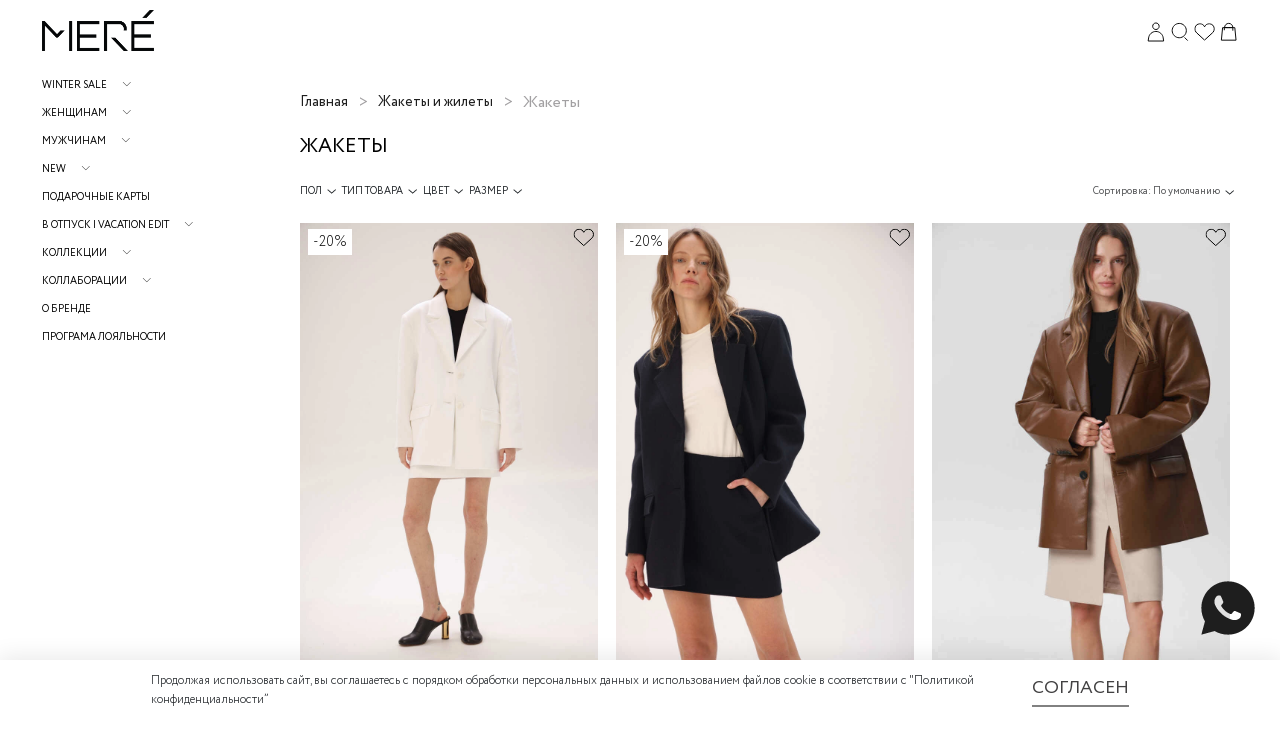

--- FILE ---
content_type: text/html; charset=utf-8
request_url: https://www.google.com/recaptcha/api2/anchor?ar=1&k=6LfXhUEmAAAAAOGNQm5_a2Ach-HWlFKD3Sq7vfFj&co=aHR0cHM6Ly9tZXJlLm1vc2Nvdzo0NDM.&hl=ru&v=PoyoqOPhxBO7pBk68S4YbpHZ&size=normal&anchor-ms=20000&execute-ms=30000&cb=yhqlsrfpsvvy
body_size: 49643
content:
<!DOCTYPE HTML><html dir="ltr" lang="ru"><head><meta http-equiv="Content-Type" content="text/html; charset=UTF-8">
<meta http-equiv="X-UA-Compatible" content="IE=edge">
<title>reCAPTCHA</title>
<style type="text/css">
/* cyrillic-ext */
@font-face {
  font-family: 'Roboto';
  font-style: normal;
  font-weight: 400;
  font-stretch: 100%;
  src: url(//fonts.gstatic.com/s/roboto/v48/KFO7CnqEu92Fr1ME7kSn66aGLdTylUAMa3GUBHMdazTgWw.woff2) format('woff2');
  unicode-range: U+0460-052F, U+1C80-1C8A, U+20B4, U+2DE0-2DFF, U+A640-A69F, U+FE2E-FE2F;
}
/* cyrillic */
@font-face {
  font-family: 'Roboto';
  font-style: normal;
  font-weight: 400;
  font-stretch: 100%;
  src: url(//fonts.gstatic.com/s/roboto/v48/KFO7CnqEu92Fr1ME7kSn66aGLdTylUAMa3iUBHMdazTgWw.woff2) format('woff2');
  unicode-range: U+0301, U+0400-045F, U+0490-0491, U+04B0-04B1, U+2116;
}
/* greek-ext */
@font-face {
  font-family: 'Roboto';
  font-style: normal;
  font-weight: 400;
  font-stretch: 100%;
  src: url(//fonts.gstatic.com/s/roboto/v48/KFO7CnqEu92Fr1ME7kSn66aGLdTylUAMa3CUBHMdazTgWw.woff2) format('woff2');
  unicode-range: U+1F00-1FFF;
}
/* greek */
@font-face {
  font-family: 'Roboto';
  font-style: normal;
  font-weight: 400;
  font-stretch: 100%;
  src: url(//fonts.gstatic.com/s/roboto/v48/KFO7CnqEu92Fr1ME7kSn66aGLdTylUAMa3-UBHMdazTgWw.woff2) format('woff2');
  unicode-range: U+0370-0377, U+037A-037F, U+0384-038A, U+038C, U+038E-03A1, U+03A3-03FF;
}
/* math */
@font-face {
  font-family: 'Roboto';
  font-style: normal;
  font-weight: 400;
  font-stretch: 100%;
  src: url(//fonts.gstatic.com/s/roboto/v48/KFO7CnqEu92Fr1ME7kSn66aGLdTylUAMawCUBHMdazTgWw.woff2) format('woff2');
  unicode-range: U+0302-0303, U+0305, U+0307-0308, U+0310, U+0312, U+0315, U+031A, U+0326-0327, U+032C, U+032F-0330, U+0332-0333, U+0338, U+033A, U+0346, U+034D, U+0391-03A1, U+03A3-03A9, U+03B1-03C9, U+03D1, U+03D5-03D6, U+03F0-03F1, U+03F4-03F5, U+2016-2017, U+2034-2038, U+203C, U+2040, U+2043, U+2047, U+2050, U+2057, U+205F, U+2070-2071, U+2074-208E, U+2090-209C, U+20D0-20DC, U+20E1, U+20E5-20EF, U+2100-2112, U+2114-2115, U+2117-2121, U+2123-214F, U+2190, U+2192, U+2194-21AE, U+21B0-21E5, U+21F1-21F2, U+21F4-2211, U+2213-2214, U+2216-22FF, U+2308-230B, U+2310, U+2319, U+231C-2321, U+2336-237A, U+237C, U+2395, U+239B-23B7, U+23D0, U+23DC-23E1, U+2474-2475, U+25AF, U+25B3, U+25B7, U+25BD, U+25C1, U+25CA, U+25CC, U+25FB, U+266D-266F, U+27C0-27FF, U+2900-2AFF, U+2B0E-2B11, U+2B30-2B4C, U+2BFE, U+3030, U+FF5B, U+FF5D, U+1D400-1D7FF, U+1EE00-1EEFF;
}
/* symbols */
@font-face {
  font-family: 'Roboto';
  font-style: normal;
  font-weight: 400;
  font-stretch: 100%;
  src: url(//fonts.gstatic.com/s/roboto/v48/KFO7CnqEu92Fr1ME7kSn66aGLdTylUAMaxKUBHMdazTgWw.woff2) format('woff2');
  unicode-range: U+0001-000C, U+000E-001F, U+007F-009F, U+20DD-20E0, U+20E2-20E4, U+2150-218F, U+2190, U+2192, U+2194-2199, U+21AF, U+21E6-21F0, U+21F3, U+2218-2219, U+2299, U+22C4-22C6, U+2300-243F, U+2440-244A, U+2460-24FF, U+25A0-27BF, U+2800-28FF, U+2921-2922, U+2981, U+29BF, U+29EB, U+2B00-2BFF, U+4DC0-4DFF, U+FFF9-FFFB, U+10140-1018E, U+10190-1019C, U+101A0, U+101D0-101FD, U+102E0-102FB, U+10E60-10E7E, U+1D2C0-1D2D3, U+1D2E0-1D37F, U+1F000-1F0FF, U+1F100-1F1AD, U+1F1E6-1F1FF, U+1F30D-1F30F, U+1F315, U+1F31C, U+1F31E, U+1F320-1F32C, U+1F336, U+1F378, U+1F37D, U+1F382, U+1F393-1F39F, U+1F3A7-1F3A8, U+1F3AC-1F3AF, U+1F3C2, U+1F3C4-1F3C6, U+1F3CA-1F3CE, U+1F3D4-1F3E0, U+1F3ED, U+1F3F1-1F3F3, U+1F3F5-1F3F7, U+1F408, U+1F415, U+1F41F, U+1F426, U+1F43F, U+1F441-1F442, U+1F444, U+1F446-1F449, U+1F44C-1F44E, U+1F453, U+1F46A, U+1F47D, U+1F4A3, U+1F4B0, U+1F4B3, U+1F4B9, U+1F4BB, U+1F4BF, U+1F4C8-1F4CB, U+1F4D6, U+1F4DA, U+1F4DF, U+1F4E3-1F4E6, U+1F4EA-1F4ED, U+1F4F7, U+1F4F9-1F4FB, U+1F4FD-1F4FE, U+1F503, U+1F507-1F50B, U+1F50D, U+1F512-1F513, U+1F53E-1F54A, U+1F54F-1F5FA, U+1F610, U+1F650-1F67F, U+1F687, U+1F68D, U+1F691, U+1F694, U+1F698, U+1F6AD, U+1F6B2, U+1F6B9-1F6BA, U+1F6BC, U+1F6C6-1F6CF, U+1F6D3-1F6D7, U+1F6E0-1F6EA, U+1F6F0-1F6F3, U+1F6F7-1F6FC, U+1F700-1F7FF, U+1F800-1F80B, U+1F810-1F847, U+1F850-1F859, U+1F860-1F887, U+1F890-1F8AD, U+1F8B0-1F8BB, U+1F8C0-1F8C1, U+1F900-1F90B, U+1F93B, U+1F946, U+1F984, U+1F996, U+1F9E9, U+1FA00-1FA6F, U+1FA70-1FA7C, U+1FA80-1FA89, U+1FA8F-1FAC6, U+1FACE-1FADC, U+1FADF-1FAE9, U+1FAF0-1FAF8, U+1FB00-1FBFF;
}
/* vietnamese */
@font-face {
  font-family: 'Roboto';
  font-style: normal;
  font-weight: 400;
  font-stretch: 100%;
  src: url(//fonts.gstatic.com/s/roboto/v48/KFO7CnqEu92Fr1ME7kSn66aGLdTylUAMa3OUBHMdazTgWw.woff2) format('woff2');
  unicode-range: U+0102-0103, U+0110-0111, U+0128-0129, U+0168-0169, U+01A0-01A1, U+01AF-01B0, U+0300-0301, U+0303-0304, U+0308-0309, U+0323, U+0329, U+1EA0-1EF9, U+20AB;
}
/* latin-ext */
@font-face {
  font-family: 'Roboto';
  font-style: normal;
  font-weight: 400;
  font-stretch: 100%;
  src: url(//fonts.gstatic.com/s/roboto/v48/KFO7CnqEu92Fr1ME7kSn66aGLdTylUAMa3KUBHMdazTgWw.woff2) format('woff2');
  unicode-range: U+0100-02BA, U+02BD-02C5, U+02C7-02CC, U+02CE-02D7, U+02DD-02FF, U+0304, U+0308, U+0329, U+1D00-1DBF, U+1E00-1E9F, U+1EF2-1EFF, U+2020, U+20A0-20AB, U+20AD-20C0, U+2113, U+2C60-2C7F, U+A720-A7FF;
}
/* latin */
@font-face {
  font-family: 'Roboto';
  font-style: normal;
  font-weight: 400;
  font-stretch: 100%;
  src: url(//fonts.gstatic.com/s/roboto/v48/KFO7CnqEu92Fr1ME7kSn66aGLdTylUAMa3yUBHMdazQ.woff2) format('woff2');
  unicode-range: U+0000-00FF, U+0131, U+0152-0153, U+02BB-02BC, U+02C6, U+02DA, U+02DC, U+0304, U+0308, U+0329, U+2000-206F, U+20AC, U+2122, U+2191, U+2193, U+2212, U+2215, U+FEFF, U+FFFD;
}
/* cyrillic-ext */
@font-face {
  font-family: 'Roboto';
  font-style: normal;
  font-weight: 500;
  font-stretch: 100%;
  src: url(//fonts.gstatic.com/s/roboto/v48/KFO7CnqEu92Fr1ME7kSn66aGLdTylUAMa3GUBHMdazTgWw.woff2) format('woff2');
  unicode-range: U+0460-052F, U+1C80-1C8A, U+20B4, U+2DE0-2DFF, U+A640-A69F, U+FE2E-FE2F;
}
/* cyrillic */
@font-face {
  font-family: 'Roboto';
  font-style: normal;
  font-weight: 500;
  font-stretch: 100%;
  src: url(//fonts.gstatic.com/s/roboto/v48/KFO7CnqEu92Fr1ME7kSn66aGLdTylUAMa3iUBHMdazTgWw.woff2) format('woff2');
  unicode-range: U+0301, U+0400-045F, U+0490-0491, U+04B0-04B1, U+2116;
}
/* greek-ext */
@font-face {
  font-family: 'Roboto';
  font-style: normal;
  font-weight: 500;
  font-stretch: 100%;
  src: url(//fonts.gstatic.com/s/roboto/v48/KFO7CnqEu92Fr1ME7kSn66aGLdTylUAMa3CUBHMdazTgWw.woff2) format('woff2');
  unicode-range: U+1F00-1FFF;
}
/* greek */
@font-face {
  font-family: 'Roboto';
  font-style: normal;
  font-weight: 500;
  font-stretch: 100%;
  src: url(//fonts.gstatic.com/s/roboto/v48/KFO7CnqEu92Fr1ME7kSn66aGLdTylUAMa3-UBHMdazTgWw.woff2) format('woff2');
  unicode-range: U+0370-0377, U+037A-037F, U+0384-038A, U+038C, U+038E-03A1, U+03A3-03FF;
}
/* math */
@font-face {
  font-family: 'Roboto';
  font-style: normal;
  font-weight: 500;
  font-stretch: 100%;
  src: url(//fonts.gstatic.com/s/roboto/v48/KFO7CnqEu92Fr1ME7kSn66aGLdTylUAMawCUBHMdazTgWw.woff2) format('woff2');
  unicode-range: U+0302-0303, U+0305, U+0307-0308, U+0310, U+0312, U+0315, U+031A, U+0326-0327, U+032C, U+032F-0330, U+0332-0333, U+0338, U+033A, U+0346, U+034D, U+0391-03A1, U+03A3-03A9, U+03B1-03C9, U+03D1, U+03D5-03D6, U+03F0-03F1, U+03F4-03F5, U+2016-2017, U+2034-2038, U+203C, U+2040, U+2043, U+2047, U+2050, U+2057, U+205F, U+2070-2071, U+2074-208E, U+2090-209C, U+20D0-20DC, U+20E1, U+20E5-20EF, U+2100-2112, U+2114-2115, U+2117-2121, U+2123-214F, U+2190, U+2192, U+2194-21AE, U+21B0-21E5, U+21F1-21F2, U+21F4-2211, U+2213-2214, U+2216-22FF, U+2308-230B, U+2310, U+2319, U+231C-2321, U+2336-237A, U+237C, U+2395, U+239B-23B7, U+23D0, U+23DC-23E1, U+2474-2475, U+25AF, U+25B3, U+25B7, U+25BD, U+25C1, U+25CA, U+25CC, U+25FB, U+266D-266F, U+27C0-27FF, U+2900-2AFF, U+2B0E-2B11, U+2B30-2B4C, U+2BFE, U+3030, U+FF5B, U+FF5D, U+1D400-1D7FF, U+1EE00-1EEFF;
}
/* symbols */
@font-face {
  font-family: 'Roboto';
  font-style: normal;
  font-weight: 500;
  font-stretch: 100%;
  src: url(//fonts.gstatic.com/s/roboto/v48/KFO7CnqEu92Fr1ME7kSn66aGLdTylUAMaxKUBHMdazTgWw.woff2) format('woff2');
  unicode-range: U+0001-000C, U+000E-001F, U+007F-009F, U+20DD-20E0, U+20E2-20E4, U+2150-218F, U+2190, U+2192, U+2194-2199, U+21AF, U+21E6-21F0, U+21F3, U+2218-2219, U+2299, U+22C4-22C6, U+2300-243F, U+2440-244A, U+2460-24FF, U+25A0-27BF, U+2800-28FF, U+2921-2922, U+2981, U+29BF, U+29EB, U+2B00-2BFF, U+4DC0-4DFF, U+FFF9-FFFB, U+10140-1018E, U+10190-1019C, U+101A0, U+101D0-101FD, U+102E0-102FB, U+10E60-10E7E, U+1D2C0-1D2D3, U+1D2E0-1D37F, U+1F000-1F0FF, U+1F100-1F1AD, U+1F1E6-1F1FF, U+1F30D-1F30F, U+1F315, U+1F31C, U+1F31E, U+1F320-1F32C, U+1F336, U+1F378, U+1F37D, U+1F382, U+1F393-1F39F, U+1F3A7-1F3A8, U+1F3AC-1F3AF, U+1F3C2, U+1F3C4-1F3C6, U+1F3CA-1F3CE, U+1F3D4-1F3E0, U+1F3ED, U+1F3F1-1F3F3, U+1F3F5-1F3F7, U+1F408, U+1F415, U+1F41F, U+1F426, U+1F43F, U+1F441-1F442, U+1F444, U+1F446-1F449, U+1F44C-1F44E, U+1F453, U+1F46A, U+1F47D, U+1F4A3, U+1F4B0, U+1F4B3, U+1F4B9, U+1F4BB, U+1F4BF, U+1F4C8-1F4CB, U+1F4D6, U+1F4DA, U+1F4DF, U+1F4E3-1F4E6, U+1F4EA-1F4ED, U+1F4F7, U+1F4F9-1F4FB, U+1F4FD-1F4FE, U+1F503, U+1F507-1F50B, U+1F50D, U+1F512-1F513, U+1F53E-1F54A, U+1F54F-1F5FA, U+1F610, U+1F650-1F67F, U+1F687, U+1F68D, U+1F691, U+1F694, U+1F698, U+1F6AD, U+1F6B2, U+1F6B9-1F6BA, U+1F6BC, U+1F6C6-1F6CF, U+1F6D3-1F6D7, U+1F6E0-1F6EA, U+1F6F0-1F6F3, U+1F6F7-1F6FC, U+1F700-1F7FF, U+1F800-1F80B, U+1F810-1F847, U+1F850-1F859, U+1F860-1F887, U+1F890-1F8AD, U+1F8B0-1F8BB, U+1F8C0-1F8C1, U+1F900-1F90B, U+1F93B, U+1F946, U+1F984, U+1F996, U+1F9E9, U+1FA00-1FA6F, U+1FA70-1FA7C, U+1FA80-1FA89, U+1FA8F-1FAC6, U+1FACE-1FADC, U+1FADF-1FAE9, U+1FAF0-1FAF8, U+1FB00-1FBFF;
}
/* vietnamese */
@font-face {
  font-family: 'Roboto';
  font-style: normal;
  font-weight: 500;
  font-stretch: 100%;
  src: url(//fonts.gstatic.com/s/roboto/v48/KFO7CnqEu92Fr1ME7kSn66aGLdTylUAMa3OUBHMdazTgWw.woff2) format('woff2');
  unicode-range: U+0102-0103, U+0110-0111, U+0128-0129, U+0168-0169, U+01A0-01A1, U+01AF-01B0, U+0300-0301, U+0303-0304, U+0308-0309, U+0323, U+0329, U+1EA0-1EF9, U+20AB;
}
/* latin-ext */
@font-face {
  font-family: 'Roboto';
  font-style: normal;
  font-weight: 500;
  font-stretch: 100%;
  src: url(//fonts.gstatic.com/s/roboto/v48/KFO7CnqEu92Fr1ME7kSn66aGLdTylUAMa3KUBHMdazTgWw.woff2) format('woff2');
  unicode-range: U+0100-02BA, U+02BD-02C5, U+02C7-02CC, U+02CE-02D7, U+02DD-02FF, U+0304, U+0308, U+0329, U+1D00-1DBF, U+1E00-1E9F, U+1EF2-1EFF, U+2020, U+20A0-20AB, U+20AD-20C0, U+2113, U+2C60-2C7F, U+A720-A7FF;
}
/* latin */
@font-face {
  font-family: 'Roboto';
  font-style: normal;
  font-weight: 500;
  font-stretch: 100%;
  src: url(//fonts.gstatic.com/s/roboto/v48/KFO7CnqEu92Fr1ME7kSn66aGLdTylUAMa3yUBHMdazQ.woff2) format('woff2');
  unicode-range: U+0000-00FF, U+0131, U+0152-0153, U+02BB-02BC, U+02C6, U+02DA, U+02DC, U+0304, U+0308, U+0329, U+2000-206F, U+20AC, U+2122, U+2191, U+2193, U+2212, U+2215, U+FEFF, U+FFFD;
}
/* cyrillic-ext */
@font-face {
  font-family: 'Roboto';
  font-style: normal;
  font-weight: 900;
  font-stretch: 100%;
  src: url(//fonts.gstatic.com/s/roboto/v48/KFO7CnqEu92Fr1ME7kSn66aGLdTylUAMa3GUBHMdazTgWw.woff2) format('woff2');
  unicode-range: U+0460-052F, U+1C80-1C8A, U+20B4, U+2DE0-2DFF, U+A640-A69F, U+FE2E-FE2F;
}
/* cyrillic */
@font-face {
  font-family: 'Roboto';
  font-style: normal;
  font-weight: 900;
  font-stretch: 100%;
  src: url(//fonts.gstatic.com/s/roboto/v48/KFO7CnqEu92Fr1ME7kSn66aGLdTylUAMa3iUBHMdazTgWw.woff2) format('woff2');
  unicode-range: U+0301, U+0400-045F, U+0490-0491, U+04B0-04B1, U+2116;
}
/* greek-ext */
@font-face {
  font-family: 'Roboto';
  font-style: normal;
  font-weight: 900;
  font-stretch: 100%;
  src: url(//fonts.gstatic.com/s/roboto/v48/KFO7CnqEu92Fr1ME7kSn66aGLdTylUAMa3CUBHMdazTgWw.woff2) format('woff2');
  unicode-range: U+1F00-1FFF;
}
/* greek */
@font-face {
  font-family: 'Roboto';
  font-style: normal;
  font-weight: 900;
  font-stretch: 100%;
  src: url(//fonts.gstatic.com/s/roboto/v48/KFO7CnqEu92Fr1ME7kSn66aGLdTylUAMa3-UBHMdazTgWw.woff2) format('woff2');
  unicode-range: U+0370-0377, U+037A-037F, U+0384-038A, U+038C, U+038E-03A1, U+03A3-03FF;
}
/* math */
@font-face {
  font-family: 'Roboto';
  font-style: normal;
  font-weight: 900;
  font-stretch: 100%;
  src: url(//fonts.gstatic.com/s/roboto/v48/KFO7CnqEu92Fr1ME7kSn66aGLdTylUAMawCUBHMdazTgWw.woff2) format('woff2');
  unicode-range: U+0302-0303, U+0305, U+0307-0308, U+0310, U+0312, U+0315, U+031A, U+0326-0327, U+032C, U+032F-0330, U+0332-0333, U+0338, U+033A, U+0346, U+034D, U+0391-03A1, U+03A3-03A9, U+03B1-03C9, U+03D1, U+03D5-03D6, U+03F0-03F1, U+03F4-03F5, U+2016-2017, U+2034-2038, U+203C, U+2040, U+2043, U+2047, U+2050, U+2057, U+205F, U+2070-2071, U+2074-208E, U+2090-209C, U+20D0-20DC, U+20E1, U+20E5-20EF, U+2100-2112, U+2114-2115, U+2117-2121, U+2123-214F, U+2190, U+2192, U+2194-21AE, U+21B0-21E5, U+21F1-21F2, U+21F4-2211, U+2213-2214, U+2216-22FF, U+2308-230B, U+2310, U+2319, U+231C-2321, U+2336-237A, U+237C, U+2395, U+239B-23B7, U+23D0, U+23DC-23E1, U+2474-2475, U+25AF, U+25B3, U+25B7, U+25BD, U+25C1, U+25CA, U+25CC, U+25FB, U+266D-266F, U+27C0-27FF, U+2900-2AFF, U+2B0E-2B11, U+2B30-2B4C, U+2BFE, U+3030, U+FF5B, U+FF5D, U+1D400-1D7FF, U+1EE00-1EEFF;
}
/* symbols */
@font-face {
  font-family: 'Roboto';
  font-style: normal;
  font-weight: 900;
  font-stretch: 100%;
  src: url(//fonts.gstatic.com/s/roboto/v48/KFO7CnqEu92Fr1ME7kSn66aGLdTylUAMaxKUBHMdazTgWw.woff2) format('woff2');
  unicode-range: U+0001-000C, U+000E-001F, U+007F-009F, U+20DD-20E0, U+20E2-20E4, U+2150-218F, U+2190, U+2192, U+2194-2199, U+21AF, U+21E6-21F0, U+21F3, U+2218-2219, U+2299, U+22C4-22C6, U+2300-243F, U+2440-244A, U+2460-24FF, U+25A0-27BF, U+2800-28FF, U+2921-2922, U+2981, U+29BF, U+29EB, U+2B00-2BFF, U+4DC0-4DFF, U+FFF9-FFFB, U+10140-1018E, U+10190-1019C, U+101A0, U+101D0-101FD, U+102E0-102FB, U+10E60-10E7E, U+1D2C0-1D2D3, U+1D2E0-1D37F, U+1F000-1F0FF, U+1F100-1F1AD, U+1F1E6-1F1FF, U+1F30D-1F30F, U+1F315, U+1F31C, U+1F31E, U+1F320-1F32C, U+1F336, U+1F378, U+1F37D, U+1F382, U+1F393-1F39F, U+1F3A7-1F3A8, U+1F3AC-1F3AF, U+1F3C2, U+1F3C4-1F3C6, U+1F3CA-1F3CE, U+1F3D4-1F3E0, U+1F3ED, U+1F3F1-1F3F3, U+1F3F5-1F3F7, U+1F408, U+1F415, U+1F41F, U+1F426, U+1F43F, U+1F441-1F442, U+1F444, U+1F446-1F449, U+1F44C-1F44E, U+1F453, U+1F46A, U+1F47D, U+1F4A3, U+1F4B0, U+1F4B3, U+1F4B9, U+1F4BB, U+1F4BF, U+1F4C8-1F4CB, U+1F4D6, U+1F4DA, U+1F4DF, U+1F4E3-1F4E6, U+1F4EA-1F4ED, U+1F4F7, U+1F4F9-1F4FB, U+1F4FD-1F4FE, U+1F503, U+1F507-1F50B, U+1F50D, U+1F512-1F513, U+1F53E-1F54A, U+1F54F-1F5FA, U+1F610, U+1F650-1F67F, U+1F687, U+1F68D, U+1F691, U+1F694, U+1F698, U+1F6AD, U+1F6B2, U+1F6B9-1F6BA, U+1F6BC, U+1F6C6-1F6CF, U+1F6D3-1F6D7, U+1F6E0-1F6EA, U+1F6F0-1F6F3, U+1F6F7-1F6FC, U+1F700-1F7FF, U+1F800-1F80B, U+1F810-1F847, U+1F850-1F859, U+1F860-1F887, U+1F890-1F8AD, U+1F8B0-1F8BB, U+1F8C0-1F8C1, U+1F900-1F90B, U+1F93B, U+1F946, U+1F984, U+1F996, U+1F9E9, U+1FA00-1FA6F, U+1FA70-1FA7C, U+1FA80-1FA89, U+1FA8F-1FAC6, U+1FACE-1FADC, U+1FADF-1FAE9, U+1FAF0-1FAF8, U+1FB00-1FBFF;
}
/* vietnamese */
@font-face {
  font-family: 'Roboto';
  font-style: normal;
  font-weight: 900;
  font-stretch: 100%;
  src: url(//fonts.gstatic.com/s/roboto/v48/KFO7CnqEu92Fr1ME7kSn66aGLdTylUAMa3OUBHMdazTgWw.woff2) format('woff2');
  unicode-range: U+0102-0103, U+0110-0111, U+0128-0129, U+0168-0169, U+01A0-01A1, U+01AF-01B0, U+0300-0301, U+0303-0304, U+0308-0309, U+0323, U+0329, U+1EA0-1EF9, U+20AB;
}
/* latin-ext */
@font-face {
  font-family: 'Roboto';
  font-style: normal;
  font-weight: 900;
  font-stretch: 100%;
  src: url(//fonts.gstatic.com/s/roboto/v48/KFO7CnqEu92Fr1ME7kSn66aGLdTylUAMa3KUBHMdazTgWw.woff2) format('woff2');
  unicode-range: U+0100-02BA, U+02BD-02C5, U+02C7-02CC, U+02CE-02D7, U+02DD-02FF, U+0304, U+0308, U+0329, U+1D00-1DBF, U+1E00-1E9F, U+1EF2-1EFF, U+2020, U+20A0-20AB, U+20AD-20C0, U+2113, U+2C60-2C7F, U+A720-A7FF;
}
/* latin */
@font-face {
  font-family: 'Roboto';
  font-style: normal;
  font-weight: 900;
  font-stretch: 100%;
  src: url(//fonts.gstatic.com/s/roboto/v48/KFO7CnqEu92Fr1ME7kSn66aGLdTylUAMa3yUBHMdazQ.woff2) format('woff2');
  unicode-range: U+0000-00FF, U+0131, U+0152-0153, U+02BB-02BC, U+02C6, U+02DA, U+02DC, U+0304, U+0308, U+0329, U+2000-206F, U+20AC, U+2122, U+2191, U+2193, U+2212, U+2215, U+FEFF, U+FFFD;
}

</style>
<link rel="stylesheet" type="text/css" href="https://www.gstatic.com/recaptcha/releases/PoyoqOPhxBO7pBk68S4YbpHZ/styles__ltr.css">
<script nonce="-WrOa0c_o1voKKoEvUDazQ" type="text/javascript">window['__recaptcha_api'] = 'https://www.google.com/recaptcha/api2/';</script>
<script type="text/javascript" src="https://www.gstatic.com/recaptcha/releases/PoyoqOPhxBO7pBk68S4YbpHZ/recaptcha__ru.js" nonce="-WrOa0c_o1voKKoEvUDazQ">
      
    </script></head>
<body><div id="rc-anchor-alert" class="rc-anchor-alert"></div>
<input type="hidden" id="recaptcha-token" value="[base64]">
<script type="text/javascript" nonce="-WrOa0c_o1voKKoEvUDazQ">
      recaptcha.anchor.Main.init("[\x22ainput\x22,[\x22bgdata\x22,\x22\x22,\[base64]/[base64]/[base64]/[base64]/cjw8ejpyPj4+eil9Y2F0Y2gobCl7dGhyb3cgbDt9fSxIPWZ1bmN0aW9uKHcsdCx6KXtpZih3PT0xOTR8fHc9PTIwOCl0LnZbd10/dC52W3ddLmNvbmNhdCh6KTp0LnZbd109b2Yoeix0KTtlbHNle2lmKHQuYkImJnchPTMxNylyZXR1cm47dz09NjZ8fHc9PTEyMnx8dz09NDcwfHx3PT00NHx8dz09NDE2fHx3PT0zOTd8fHc9PTQyMXx8dz09Njh8fHc9PTcwfHx3PT0xODQ/[base64]/[base64]/[base64]/bmV3IGRbVl0oSlswXSk6cD09Mj9uZXcgZFtWXShKWzBdLEpbMV0pOnA9PTM/bmV3IGRbVl0oSlswXSxKWzFdLEpbMl0pOnA9PTQ/[base64]/[base64]/[base64]/[base64]\x22,\[base64]\x22,\x22f0I4woRMflZ3w5XDisO/w6LCtSsxwolTdiMWwo94w5/CiB96wptHA8KZwp3CtMOqw6Anw7lqPsObwqbDncKxJcOxwrnDvWHDiirCu8Oawp/Duz0sPyh4wp/DngfDlcKUAxLCvjhDw5jDhRjCrAsWw5RZwpTDpsOgwpZlwpzCsAHDtsORwr0yMhkvwrkXKMKPw7zCp3XDnkXCszTCrsOuw4hrwpfDkMKBwrHCrTFVZMORwo3Dr8KBwowUFVbDsMOhwrc9QcKsw57CrMO9w6nDpsK4w67DjS/DhcKVwoJBw7p/w5I8DcOJXcKEwp9eIcKlw4jCk8Ojw6I/[base64]/Cn8OqPEzCsHJvwrY0w53CtsKew5NzG8OEwpckez/CvcO8wpd6CTDDvF9Zw5/Cs8OWw4PCkgzDslHDqcKAwrIww4EoRzIYw4rCmyPChsKxwoNmw6LCscOTbMOAw7FpwohkwpjDlFvDsMOxE1DDp8KJw6nDvcOnB8KNw41Aw6slRWExFj9SMEbDoV1xwqgKw4PDrMKDw6vDhsOCCMOEwps/T8KKd8KEw6fCtEIOHDDCiETDu2jDu8Kiw7LDqsOOwo5Yw6ImUz/DmCXDvHDCtDjDgcOkw7FYF8KTwqdIdMKqHMOFAcO6w7XCl8Kvw6R7wod3w73Drx81w68LwrXDqQhUU8O2QcO1w5bCjsOhcjdowozDrDNSXDlpZwrDm8KeCcKBSAUyf8ODd8KswovDocOww4nDucKbTVbCoMOgd8K+w4PDtMOLZmLDn20rw7PDosKiGA/[base64]/Cn8OocmXCicOnfSTDlSvDtj8Jwp7Dhw3Dl1rDmcKMNWnCo8K8w7pAUMKOMiYaAS/[base64]/Djh4Iw6bCoRzCt8O6w7oCVyEVJMKKHxbDp8K4woAZdQzDtWUmw53DjsKVVMOFDRzDr145w5EgwqQYMMOteMOcw47Ck8OLwrZ/Oih1W2bDoDHDjQvCssOsw7AmTsKnwobCoSwaFnXDkmvDqsK8w5vDmxwXw7HCqMKLYcKAKUQ5w6nCuFU3wpZaZsO4wqjChV/ChcKWwrZvEMOsw7/DnFrDlDHCl8K2IwFPwqY+BkNtQMKwwp0KBi/[base64]/Cv3QCw63Coy7CgxI1VHHCj19rwqTDmMOQw7/DtTQOw7rDv8OPwprClhMXHcKPw79IwodOAsOYLSTCqMOyMsKTKgHCi8KLwqdVwrwYOMOawrXDlEBxw67Dr8OQcy/Ckyktw49hw6vDuMO+woY1worDjQQKw4cZw4gTbVLCm8OgC8OkIcOxLcKdTMK+IydcNgN6b3bCqsOuw7LCuHtYwpRjwozDusOiccK5woHCpigfwrd1X2HDpQvDrS4Ow58qBT/[base64]/[base64]/Cl8OgJMKTw6bCrkTDp8Kxdh3DlsOYWTxywpUjfsOtG8OofsOxY8Kow7nCqn9Sw7ZUwrlXwoMFw6nCvcKNwq3DqkzDtVHDoGYNPMOodMOGw5R8w7HDh07DnMOITcOBw6wFbnMcw7I0w7YHRMKxwoUXHwU4w5nCsVUOYcODSEXCrUpvwrwYezbDj8O9esOkw5vDhEQ/w5nCl8KSX0jDoWtWw4cwN8Kye8KHeyVrKsK0w7/CrMOSCF9jJQ9iw5XDpTjDqHLDucO5NjMZP8OXGcOAwpBLCcOcw67CuizDhQ/Ci2/CsUJbwrl5bVNpw6TCgcKbUTTDnMOAw6nDom5SwrEMw5XDnBPChcKmCsKSwpLDksOcw4bCt2rDjsOawpJvBljDmsKBwp3CiwRQw5IUfR7DiixvasOIw5TDonZ0w59eG3vDksKlSEJwW3kBw6PCvcOvRmXDpC9lwrt+w7XCjMOwesKNKcK4w6t/w4N1HcKFwpnCmMKiEyzCj2LDqh0uw7LCuTtyOcKlUHNYNxFrwpnCvcO2PGJkAhrCpcKlwpFgw63CgcO8d8OhR8Kkw6rCgwFaaVbDrT0SwpEyw5vDicOnWS9nwq3Cnk5kw5/CrsOiM8O0cMKBBiVew7DCiR7Dgl/[base64]/ZGsIwrodwrnCgsK5bXHDq8KvB8OyGcOkw5XCujN9e8K/wrRUPFjChhLDuzjDk8KbwqVaWVDCqMKcw6/DlQQRIcOHw6vDr8OGGUPDsMKSw60VLDJZw60GwrLDpcOADsKVwo/CscOwwoADw6paw6AXw7PDicK1U8OUR3LCrsKGSGAIKl7CniRUbTjCmcKxScOuwoE7w5Bqw5lKw7TCrsK1woJmw7/CqsKOw5diw6PDlsO0wpkFHMOgNsOvW8OUDjxUVQDClMOHI8K4wo3DisOqw7fCok85wpHDsUxBKnvCjS3Ch1bCpsOTBwnCqsKmSgc5w4LDjcK0w4JwasKGw54ww5kkwoEMEypOZsK3w7J5woXChXXDicK/Ly3DtR/[base64]/Cs8KEw6g2wrPDnXVSw4hYwqFPMAwoM8KvVW/DnHHCmsOJwoFSw7pxw70CZy9ERcKIChjDtcKXccOKD3t/exbDq31Ewp3Dj058HcKWw4Zcw6N9w70ow5BPfX8/G8OZEsO0wptTwqd/w6/DmsK8CMKxw5NsN1IsQ8KPw6dXCgh8SBM6w5bDpcOVH8O2GcOYEnbCq2bCpsKELcKQNntTw57DmsOaS8O2wrYJE8KkfjLCiMOawoDCjV3DoGt5w4PChsKNw7p7Qg5bCcKoCy/CvifCglUBwpvDocODw7bDm1vDoD5dez4Se8OSwq4BAMKYw4NQwp9REsKbwrrDoMOKw74uw6TCtB1LKBHClsOlw4F/WMKgw7TChsK8w7LCnyQHwo15dCQkR0Qxw4BzwrdYw5RCIcKWEcO7w4LDkkdae8OGw4bDlMOZZlxVw7DCtlHDrEDDkhzCu8KIIQhYGcObScOqw414w7zCnirChcOFw6jDlsO3w7MTW0gaa8OTVAPDjsOAFT9/[base64]/DosK4wrlhLcOEwpHCmsKLMcOreTvDssOgGEXDv2t7FsOJwpPCi8Onf8KPbMOBwr3CgEDDqiXDqB3Cvy3CnMOEbxAlw6NXw4fCuMKSJG/DpFHCjwcuw6fCuMK2A8Kawrs4w4NhwpDCucO6SMKqKmbClcK8w7bDlRrDo0rDmcKsw59MW8OZVltBYsKMGcK4E8KrC0APDMKWwqF3CTzCgcOaRcO0w5tYwoFNRih1w41Yw4nDjMOlKMOWwq4aw4nCoMKUwqXDiG4cdMKWwo/DhFfDuMOnw5gowrh9wpjCvcKRw7XCmQg7wrN5wpdiwpnDvhzDkiFmeEQGMsKFwoghecOMw4rDq3LDqcOBw5JJW8OnTC3ClMKrAmA1Tg8Pwr50woFzTEPDusK0fU3DtcKLGFg7wrZqC8OTwrjCiyXChHbCiBXDsMOcwqnCrsO9UsK8T2TDiVpnw6lpSsORw40/wrENJcOkJR7DqsOVTMK8w6HCoMKKB1oUJsK4wqvDqEFZwqXCrUvCq8OcMsOaFCfDojXDpD/DqsOEFnvCuChswqZFLXxuHsOcw6dEA8KBw7/Co07DkXDDs8KIw4fDuTYvw6zDoAZiBsOfwrHCtxbCvCBtw6jCoEMhwovCg8KBb8OuXMKzwoXCr0Z3ewDCvHxVwpxqVzvCsygqwqzCjsKeQmQWwo5fwpF/[base64]/w7pfEcOAAMOiwonDpsODaHZVwq3DjnrDkMODAcOZworCoSfCiDFyV8K9ECZILsOFw6RSw5sbwpTCkMOvPjRiw7fChzXDlcK2cz5fw5rCkz3CkcO3wqLDqVDCqT0lAWXDgXcXCMK0w7zCljHDjMO3QRfCtxsTGERYXsKnf2DCsMK/wo41wo4mw5UPD8KowrbCtMO3w7vDsx/CjUEGecKfC8OOECLCgMOWZT8qZMOvVXBQExPDtcOdwrfDp07DkMKPwrMVw50ZwqUzwqU4aHzDnsOHf8KwTsOjCMKAXMKpwrAgwpRNQT4NV1cxw5rDlljDk2RYwpfCnMO1agMiOhTCo8KaHRZjHMK8KDDCn8KCAx8WwrhqwrXCgMOOTA/Cpz7DjMONwrrCksO+GzHCpQjCs1/[base64]/ClTgmRDnDlRIxwrQ8P8OEWRvDoRjDlMKoeFxvDVTCnCkew7AgJ20qwqgGwqoadhXCv8OZw6vDinBmdMOUP8KjGcKyTXotSsK1OMKKwpYaw6zClwNLLQDDpAAdNMKmLV9vOQIIAHdBJzbCuEXDonrDkQgpw6gQwqpXfMKxSnYANcK9w5DCr8OJwpXCkX5zw5I1HsK/dcOkT1fConhOw6p2D0HDtCDCv8Oyw7jDgnZfSiDDvzVZcsO9wpRBLRtES39gcntDIFnDolbCqsKoVTXDqDTCnALDsi/CpSLDmzzDvBbCgsOJV8OHEUfCqcKZaRNQBwp+aiXCnGI3bDR/aMKlwojDg8KSQ8O0esOeAMOTeS06cHF+w4zCoMOIOkhgwozCoHnChsODwoDDsFjCsh8Aw5JZw6kVJcKuw4XDqWoqwoLCmkLCs8KBJMOAw4sgMcOoVHU/[base64]/wr/CmCrDncKAfA8CWF7CpsOuesOlwohmKcKOwpfDomrCj8KBWMOhGTzDjw8ywpTCtH3ClDsoT8Kmwq7DsTHCusOZD8K/WXo1dMOuw5oJBQnChzvCj1VuI8OZTcOkworDuTnDtsOcHzbDqy3Cpxk7e8KHwqDCtS7CvD3Ch3rDkEXDkk/[base64]/[base64]/Dm8OIMcOSwp/[base64]/DjxxMw65+wq7CusK4B8O+fyE+w4/ColxowqTDhsO5wq/CoHt1RgzCiMKOw49uFCpLMcKWSwptw59SwqUIAEvDgsOtXsOcwrZewrZqwpsZwopowrB5wrTCtUvDiTg7IMKXWAByW8KRI8O8MFLChyBUc2t1AFkFAcK0w443w7cLwrfDpMOTGcOhHsOKw4zCoMOHUhPCk8Odwr7DlV08wq5lwrzCs8KADMOzCMOwO1V/w69jRsOETnEEw67Dlh/DtkNWwrVjNA/[base64]/Csx4ra8OEM8KmwonDpcOJwrDDsAnCiXzDpV9rw6XCpyrCqcO0wpjDnR7DrcKkwplDwqRHw6AOwrY3Nz/CugLDungNw5DChCVEX8O7wrUYwr5tBsKZw4zCjMOGBsKRwprDpR/CvibChw/Cg8KQdj0owpEsGFI7w6TDtEIeGFvCgsKFEsKRB2TDlMOhY8OYesKDS33DnDXCscO8Yk4rY8OWa8KAwrfDt0PDrmoZw6jDiMOyVcOEw7nCq3HDrMOLw7zDjsKeL8Ozwq/DmiNKw6x3G8Ksw4rDnHJvbVbDnQZOwq3CocKmZ8K1w7PDnMKeSsKLw7pxDsO8bsKnJMKUFWscw4lnwqs/wqtRwpfDgWFNwrVtSUvCrGkXwq7DssOxEQw/YCF0XRnDu8O+wrDCoTd2w64mPBRpQXl9wrI4D10yD1gLEVnCvDBCw5XDiC3Cp8Orw6rCont9CGAQwrXDrFzCjMOOw65Ew5xDw4rDnMKEw5kDCgPChcKTwos5w55LwqXCtMKUw6bDi3BVXy10w5R1GG8zcCrDpMO0wpdlTWViLEkrwpnDiBPDmUDCh23ChA/DkcKfeBgzw47DjD9Sw5DCv8OmNmjDjsOnVcOswpd5VcOvw7JhE0PDqGzDrCHDgRt6w65mw4cId8KXw4spwpVnABNUw7vCi2vCnwc9w4Y6STPCtsKCMQEHwrE0C8OUUMODwqbDtMKQSX5iwodBwoYnB8Oiw6EyJ8Kaw6RgacKpwr17YMOUwqA6HsKgL8O/[base64]/DnWFrw4TCpMOZw7AqwrvCvFDDtS3DnipLb1seScK+a8ODDMODwr8dw6spcQjCtkcJw7dtJwLDosKnwrgbbsK1wqtGZwFiw4NMw4QaFMOxJzTDn2x2XMOPBSg1dcK6wro8w5fDncOAew3DgDrDsznCk8OEOy7CqsO+wrjDvlLCpsODwpHDsQl4w4/[base64]/[base64]/CncOjwqnDscOPwqXCnFByX8OtwpczcBMIw6zDhR/[base64]/CvRvCgjEOc8KEwoVQP2gyaTnCrcK6w7MMDMKUeMK+SytQw650w6rChDzChsKgw4DDocK1w7DDqRMzwp/CmUwIwoPDg8OtaMKXw4zDrcK+L1zDtcKET8KqdMKYw5Fxe8OvaFrDnMK7BSPDssOOwoTDsMOjHcK3w73DsljCm8OlV8KVwrsyMAbDm8OVL8K5wql/w5BGw6suN8KQUHdwwot6w7ZZSsKSw4fDg046Z8OXfjQawrvDr8Kaw4QZw7ozw4oLwpzDk8K7QcOCGsORwpRWwp7DkXDCu8O3TTpNVMK8N8KEdAwLe2bDn8O3YsKRw4wXFcKmwrhYwrdawo9vRcKvw7nCisOvw7FQOsOOfcKvTQjCmsO+wr3DtsK/wpfCml57G8Kjw6XCvlwnw6zDnsKSC8Kkwr3Dh8OtanUUwonCqS5Swq3ChsKRJ0c8asKgbTrDusKDwqfDngdyCsK4N2TDkcKBeyQcYMO7OkxJw5DDunxUw6cwGW/DhMKqw7XDssONw7rDmcOVcsOPw6/Cj8KRSsKNw6DDrcKbwqDDvFkLZMO/wo7DscO7w6osCDwxYMOJw6DDtDFZw5FVwqLDnXB/wp7DvWPCucKrw6XDmcOawpzCjcKwQMOMJsO3c8OCw6Ngw41Cw7Eww5HCiMOfw5cCUMKEZjDCmgrCkjPDtMK8woXChV3CpcKJWzhsPgnDrDfCiMOUNMKlTV/[base64]/PMK2wrgywqLDtMOcKMKoHcK1w74OBz7Ch8Oow4xCZz3CnE7DsCBNw53CkmVvwpbDhsK0aMKeSnlCwo/DqcOpfFLDm8O4CV3DoXPDvTzDhCsHTMOxJMOCXcKAw5g4w5IZwoTCnMKOwqvCoGnCj8ONwqJKw6fDuEXChHBDa0g7OBHCt8K7wq46FMOhwoRfwo0ZwqIALMKxwrDCocK0ZghsfsKTwpwDwo/CviJ6bcOgQHDDgsKkOsKVIsOQw4Rsw50RccOYOMOnFMOKw4/ClMKew4jCgsOafTbClcKzwroFw5nDt3t2wpdVwoXDiDEBwrPCp0hfwqjCo8KPEzB+CcKkw7NuLg3DjFnDmsKfwo49wpnCs0PDh8K5w6UkSC8ywp8Fw4bChcKaXMKgwozDrcK9w7AZw5/[base64]/wo5KQMOGw6oHEghtw5UrTcKuwqUSw6Vtw5PCmkZuM8ONwoMfwpEgw6HCsMKrw5bCmMOzXsKoXxkPw6JjZsKkwrnCrRfCl8Kowp/CocKKFQ/DgAXDvsKrQ8ODPngaNWQ9w4zDoMOxw5IawrdIw51mw7c9CXBeNmksw7fCh29YAMOFwrPCucO8XSbDrsKgcWQxwoRpCcOQwoDDo8OVw45xIUw/wo95e8KYARfChsKcwoEJw7jDjcKrI8KSFMOtQ8ONAMKpw57DgcOgwobDrHHCv8KNacOxwqQ+LFrDkSbCt8OXw4TCoMK/w5zCr3rCv8ONwqcNdsOnPMKTQ3JMw6sHw7lGPzwIVcOMYRTDqjXCr8OMTUjCqRbDkkIqEMOowqPCp8O1w4hBw4wuw5B8fcOyT8K8b8KBw5IaRMKHw4UzEwLDhsK7asKzw7bCrsOoBMKkGg/ClABUw6hmei/CpAtgFMKawrHCvGXDuDkhJ8O3dETCtADCmsOxdcOSwoPDtGoDNcOHOcKXwqIhwr7DvmfCuhMlw6/[base64]/CuWN3O8Kmw6DCgcOWfB7DosKwcMKOw6HDnsKQF8OZfMOwwq/DvUpYw6swwrXDkGF8dsK1GChww7bDqnDDu8KWWcOLHsOMw5HCh8OeFMKhwqfChsOLwrdRdG9XwofDkMKbw4xLbMOydcK5wpt3IMK7w7t6w67CoMKqW8Oiw7fDiMKTKmPDmC/[base64]/[base64]/Cp2bChsOrLivCrjnCuMK5wolLwqrDlMOUfMKywoMENyRQwojDl8KgWhZ4IsOcXMOgJU/DisOrwrhiNMOeJywCw5jCi8Oeb8Otw7LCt0LCnUUEAAgFY3bDssKjwpDCrmcWecOtMcOzw6vDoMO/DsOtw7sJOcKXwrFmwqhjwozCiMKJIMK+wpHDjsKRB8Kfw5HDn8Ovw6jDt0/Drhhnw7RBEsKCwp/CmMKyYcK5wpvDtsO/KQcIw6DDrsOIKMKqe8KRwp8jUcOBNMK0w49OX8KzdhBRwrLCpMOEUzFcScKDwqHDpxp2fzHCosO3G8OTBlNQRnTDocK0HDFuO0J1IMKhR1HDoMOgVcK5FMOzwqLCvsOsXhDCjExGw5/Dj8O7wrbCo8O8YzTDrkLDv8ODwoYTQA3Ci8O8w5bCucKBRsKuwoU7CFjCrWcLJRfDmsOOP0LDuVbDvi92wptxdBfCtmQrw7nDkisVwrfCgsORw4rCjxjDtMKew4liwrjDl8Ohw4AXw5BUwpzDtEzCl8KDHVQMEMKgFwgXNMOxwobCjsO8w7/ChsOaw6HCmMKmXU7Du8ODwpfDl8ObE20zw7JWN1VdGsOmIsKeGsOywqNJwqB8IhASwp/DolBOwooqw6rCsBstwpTCgMOgwobCpy4bQSNkLR3ClMORFw42wq5HecOww65GUMO2D8Kbw5fDuibDocOAw6TCsVxBwoXDoCfCnsKkOcKKw4vCt0h8w4FOQcOAw7V0K3PCi3NCc8KVwp3DrsOcw7bCqBtqwp8EJjfDhQHCukzDssOfewkVw5rDk8Omw4/[base64]/CtsOTw6Ibw5ceB8KCwp/DnC/ClUIsw6QJw7dpw7zDpE0IVxdywqYLwrPCicKebRU+dsOzwp4KNGUEwrdFw4tTAm0jw5nDu3fDuhUjc8OXNh/CnsOYaUlCHRrDmsO2wrvDjhNOAMK5w7LDtjUNVl/DhlXDk3kDw4xxaMKsworCoMK3OHwDw4jCjXvClwF0w4x8w5zCszs1OyBBwrfCksKHcMKyNTjCjFzDl8Kmwp/DlXNFTcOhUnHDjSfCksOzwrlTYzHCtsOFdhoGXQ3DmMODw55iw4/DicOAw4/CsMOxw77Cvy3CmlwFAXdDw4nCpcO/VhLDgsOswoN4wprDg8KawqPCjMOxw5PCjMOowrfCgMKIHMOQYcKTwr3CgHVUw7zChzcSaMOSTClkCcOcw6MLwpVGw6vDg8OVL2pCwqggSsO0wrcYw5jCv2rCn1bDtXdmwrbCiE1vw4xeLBfCrFjDuMOxGcOEQHQNfcKTacOTPU/DtD/Cm8KKPD7DrsODw6LCgRsPUsOOS8Orw6IDQsOMw73ChDcpw5zCtsKaPnnDmRXCu8KRw6HDlwfCmQ8KCsKfMirCkE3CuMOzwoY3OMOCMAJjWsO+wrPCli/DvcKXI8Oaw7LCr8KGwrolQBfCoUTDmQYxw7xXwpLDiMKgw7/ClcKvw4zDgCRbTMKQYVN3M27Dpid6wpfCp0XCt23Ci8OiwrJnw4Ybb8KhesOCScK5w7l4cjXDkcKtw4BaR8OneyfCtMKzwqLDtcOmTSPCiToGaMKiw6bCm3/CvnLCgQvClcKAO8K/w6R5IsOYcQAcA8O0w7XDrMKfw4JpUVrDlcOtw67DoFnDjgLDlng6PcONc8OzwqbCg8Oiwq3DnSzDsMKjZcKlM0bDvcK5wrJXWUHDgRDDs8KVbypxw6Z1w4tXwolow6HCvMOSVMK3w7LDlMOffj4Uwr8Gw5EVMMOUKldLwq9YwqHCkcOJYkJ6LcODwr/Ci8ONwrbCqDwMKsOnFcKrcQA1VkrCinQnw7PDt8OTwrjCgsKQw67DrcKww78fwqbDsVACw78sGz5BWMOlw6nDkSbCmCrChANCwrfCpsO/DUDCoB5DW3DCt3LCvk4bwqI0w4DDh8Kow7rDsFLDusKPw7LCt8O4w6BCLsKgJsO4EA5/CX1AYcKLw4U6wrAgwp8Aw4ARw6tBw5QRw67DnMO+AChEwr1UZQrDmsKGBMKqw5HCsMK9e8OHPTjChhXCicK/SyrCocK+wrXCncO0Z8OTWsO3P8OcbQPDsMK6ZCEzw6l3aMOMw7Quwq/[base64]/wobDmxXCgX5TwqPDu8KCVhzDgkzDv8OgcDDDtX3CgMKyA8KKX8Otwo/DqsK6w4wUw5bCqsOWaxLCtiPDn2jCkkNCwoHDmlYSXXIWNMOqZ8Kyw77DkcKmBcOKwqtCAsOMwpPDpsKQw6HDvMK2wrjClB/[base64]/MiJ8w5h/w73DvmDDs3PDjWzDgm4Aw6l6KMK+BmbDjjQEY3ImbMKmwrnCvDpFw4DDqsOlw73DhnkJIlcawr7DqUrDvUU8IipeWsK/wqhBbcOmw4rDgAQEEMOgwrPClcKORsO9IsOxwqRqasK1AzBwYsOqw6fDg8Kpw7Z5w5ERdy3CizbCu8OTw4rDg8ODcBl/cDkaD1vCnmzCnDHCjwxawq/DlTvCtHTDg8Kew7sPw4UGLXweHMO2wqzClA40w5XDvx5qwo7DoEYlw7lVw5lXw49dwrrCisOYfcO/w4h7OmlDw53DqkTCjcKJU2pHwoPClxQZOcOcPzsuR0ttDsKKwqXDusKHIMKfwofDiDfDvS7CmDQFw5fCuQDDkznDvsKNdQd0w7bDvBLDpn/ChcOzC288aMKtwq9RNTrCj8KLw57CvcOJasO3wo5pPTkbEDfCujLDgcOXM8KeLHvClFcKesKXwr0zw4tYwqXCusOiwpHCq8K0OMOwPD/DuMOCwqvChVhCwrQxFMO3w7ZORsO0MEjDh3HCvy8PO8K7dF/Dt8KwwqnCp2TDlAzCnsKFGURGwpLCpQLCi2jCqzBFM8KLRsKqeUHDvcOawqvDp8KqZA/CnnFqVMOgPcOwwqAsw5rCnMOaLMKdw6rDjSPCphjCh28WDMK/[base64]/[base64]/wp8nw47DoMO2w7Ivw6ZFJcO4a2IUCVFdOSjCiMOywqcVwqtmw5bCnMOLa8KbdcKPXVbCuVzCtcOuSxpiFWpvwqdPMTnCicKEXcKCwrPCuG3CksKBwqrDosKDwo/CqnrCh8KuDWvDhMKBwr3CsMKww6zCusODFQ/DhFLDocOVw5fCv8OvWcOWw7zDm1tQABEDYsOef1VfM8OdMcOMJ2Bdwp3Cq8OPTMKOUEQnwrnDqE4IwqYfB8K3w5rClHIqw4AJDcKow4vCvMOvw5TDiMK/B8KcXzZgEyfDlMOew4gwwo9HYEERw4/DimLDvMKbwojCt8O1wqjCm8OQwpwPWsKjQyHCqA7DtMOhwoQkNcKuJEDCgCjDhsONw6DDuMKcURfCjcKSCQ3Ck20FfMOxwrLDv8Khw6gSJW9Wd0HCisKfw6Y0esOQAE/DhsO8c2TCjcO7w70iZsKqE8KgX8KaOcKNwoAawozCnC4owqtNw5/DmwxYwozCiX1ZwoLDn3dMLsO/wrBmw5XCjFPCum8xwqPCr8OPwqzCmsKkw5R9A1VaQETCoDxSUsK3QUbDnsOZRxN0Q8Orw7weXmMWLcOQw7HDsBnDpcOORsOBfsOEMcKhw68qZjw8Cyc1RFppwqTCsEIuDwNZw6Nzwogqw4DDm2NOTiNGImbCl8Kjw6NWS2UoMcOMw6LDrz/DtsOdCWzDoSRuEyN0wp/CoAQWwrY5Zk/Cm8O3woXDsjXCgAHDrx4Cw6vCh8Kaw5k8w7tFbVLDvcKAw7LDn8ONWMO4HcKfwqIfw5gQXQTDk8ODwrnCkjdQXW/[base64]/[base64]/w4bCtcOrLsK9wqPDuTzDoQHDmmIwwoHDg8KESMKVIcKRB0Mtwrczwq95KRHDo0pvw7jCiHTDhUhyw4XDixDDugVcwqTDjWVfw6kQw7bDuSbCsyEpw4DCs0xWPUNbflrDkh8lD8OlVHnChsOuWsOywpd/EMOtwrzCjsOEwrfCnRTCgnA7MiNLGnchwrnCuzVeCD3Cuml4wrXCksO9w4pLEsO+w4vDs0cqXcOsEC/CinDCm19vwoPCscKICDlPw6/DiDXCm8OzM8KWw5oNw6Ykw5cHYsOSHsKiw5/[base64]/DkUjCvRJSY8OoJgR8O8Ocw73Dh3IFwrDCvVPDlMKXMcK9BHPDrMKbw67CkSTDjycAw5PCrA0SVGJcw7xmAsOrRcK/wqzCsz3ChS7CqsOOc8KwCFkNRh0gw5nDj8KjwrbCvXNIZCDDtRB7FMOtUUJtVTHClB7DgRtRwqN6wpc/bcKswrtow7gRwrNibcOxUGg1Aw/CvWLCjB4bYg02dR3Do8K2w7c1w6vDiMOJw7BGwqnCq8OKOQF/wqnChzvCrzZKQsOXOMKjwoDCgcKSworCl8O/A3zCl8KgPUnDuGIAWzgzwqIqw5Fnw7LCp8KgwoPCh8KjwrNbXm/Du2oJw4/CjMOgbgdFwppAw598wqXCscKmwrfCrsOVQQthwoodwp0eTyzCr8KOw4ILwpw7w6x/WkTDqMOqDDErKiLDq8KADsOFw7PCkcO5VcOlw5QdB8KIwpo+woXDs8KoZmtuwokNw6UlwqYcwrrCpcKte8KOw5MgICzCpDIhw4NIaFkpw64lwqTDgMOPwoDDo8Kmwr0hwq5VPU/DhsKzw5TDhVjDhcKgasKIw5TDhsKLdcKYScOiSiXCosKpS0XChMK2OMOWNTnCk8OEQcO6w7ptAMK7w4nCoX9lwpRmPQUQwqbCs0bCjMOAw67Cm8KfPyd9w5jDqMOew43Cg3XCpTdVwrRvQMOAbcOOwpLCsMKFwr/Cg1jCtMO/[base64]/[base64]/DszjCm0LDkFzCh27ChRrDr8KbMMKAZcKCPMKjB1PCjV8awoDCtnR1MEsdczHDtzjDtSzCt8OJF2U3wqsvwpZ/wonDs8OQYUEYw5LCmMK7wr7ClcKawrLDisKkQl/Chh8hBsKIwp7DkUcJw6x+amXCiChrw7zDjMKxaxHClsKeWcOGw4bDkSoML8OgwpzCvR1AOcKJw5MMw7sTw5zDmSTDozEDEcOCw6kCw644w6Qcc8OjTxTDv8Kzwp4/R8KuaMKiFEPDqcK8Ax04w4Y+w5TDvMKySzDCj8Ovb8OzasKFWsO2WMKdcsOcwo3CuyB1wqxEV8OYN8Kxw6Fww498cMOiWMKOV8OuasKiwrEgci/[base64]/[base64]/CtC/CncOYW8KvMMKpw73CoMKSMkFPwp/[base64]/wrbCksOWBsOzHnnCgmlMKmBka3rCgwrCh8OuexAkw6TDjSFsw6HDn8Kiw47Dp8OoJE/Duw/DoSXCrHQVFcKEMxAqw7HDj8KCPcKGA1kTFMO+w6VPw5HDoMOMdsKqKHrDrQ/CvcK+c8O1HcKxw7M8w53CrBIOSsKJw6w9wotKwrlcw7pww7wTwqHDgcKuQE7DoXhSaCvCo3/CnSA0d3QYwoI8w5vDv8OawrUkecKyMhVhMMOXHsKvWsK8woI4wpZIYsOHK2tUwrHCmcOvwo7Dug10VVXClAMnBcKGc0zCllnDs2XCtcKzesOdwovCgMOQAMO/XmzCs8OiwrpWw78QY8ObwoXDnzrCucKXVw9OwpcuwrDCkBTDkQnCuxcrw6JTJT/[base64]/VQp+J8OOw445ZMKpY8KDWcO5fz/CmsONw7Rmw5TDqcOZwqvDi8OCT2TDu8KQKsOiDMKGA2HDvBrDt8OEw7/CgMOywoFEwp3DuMKNw6vDp8K8bCd3SsK9wqNNwpbCpGB6JXzDr0VUesO4w4zCq8OQw4IQB8KuY8OkM8K9w6LCpF0SLMOfw4nDulrDnMODYhsuwr/CsBsXAsOwWmzCrsKxw6MLwpFHwrXCmBprw4DDs8Oxw7bDkk9swp3DoMOeB0JGwqbCrsKndcKbwpNOWE1+woIvwr/DlUU5wojCnCVuejzCqxvCiT/DosOVB8O1wrotdiXDlR7Dsh3CpRzDp18jwqVKwqRSw4DCjSPDpATCt8O/PUXCjHXDscK9IcKHZyhVF2vDinQ+wqnCiMK5w6bDjMOrwrrDqArCp2LDlkDDuTnDlsKXe8KfwpEzwq9rd31XwovClEdnw5guHgN+wpEzL8K3T1fCpVMTw74yfsOiGcKowoVCw7jDm8OyJcORL8OZWFkNw7HDi8OdTFtFRMK/wq4wwr3DjC7DsVzDvMKdwpcgRxkNV2UwwqBgw7Aew7Bhwq1aEVssODfCnl5kw5llwpVwwqPCnsO/w4DCohrDocKDSyXDuBTChsKxwrpZw5QwTQfDm8KwNAImE2hBUWLDlXo3w7HDrcOYZMOCdcOiHD9ww4sNwrfDi8Oqwq9wNMOHwrdcW8OBwowcw7NRfTpiw7/Dk8OJwqvCvsO9dsOLwolOwrrDoMOfw6pEwqQrw7XDsGpLMAPCkcK7AsKuw79YFcOITMK+PW/DnMO3bkcwwqbCusKVS8KbCF3DmxnCj8Kza8K+QcOSesO3w40Qw7/DvhIsw5QYC8O8wpjClMKvRhgkwpPCn8O9bcONQ1wgw4RfMMOMw4otIsKIb8OOwoQPwrnCrHsufsK+JsKgaUPDtMOsc8Ouw4zClBYPOnlPKGUwXQsIwr/CiHpjRsKUw5LCjsOGwpXDp8OZbsO4wqfDgcOGw4bDlSpHbcO1RxfDi8ONw7Q0w7vCq8KoFsObfkDDo1LCkC5iwr7CusKnwqUSF2gnOcObJVLCrcOlwpDDuHxxWMOIS3/DuXNfwr/CgcKady3DonFfw7/[base64]/[base64]/CnMK2wrjDuX3CjwtEcx7CpcOiVTE1wrV+wopfw7PDrFNeNsKyeXkdfGzCpsKJwrbDsWtAwpkVC0AELgJjwp90OS40w5Rqw7gyWzFDwpPDssK8w7rCoMKzwotyCsOAwovCh8OIKCbCqXzCpMORRsORJcOqwrXClMKAd1xuQg/DiAk8DcK9KsOYcD16WklNw6gpwojDlMKkY2lpNMKmwqrDnsOfCcO6woLDscKCGkPDqx17w48BDlFsw51Vw7zDucK4OcK4Si93a8KBw48jZFxcfkbDjsOaw6UTw47DgizCmA1IKGZgw5l/wq3DosO1woQwwo3CgRvCrsOlG8O6w4/Dl8O+fCrDoDPDjsOBwp4OSCw3w4NxwqBQw5PCvyjDqQsxPsKDcShXw7bCmQvCjsK0MMKNJ8KqEsK0w5fDlMKgwqFFTARPw53Cs8OMw5fDrsO4wrcIUsK4b8Ozw4llwqvDu3fDrsKTw63CgADDsHJ6MCvDgcKcw4k+w4/Dg0TDkMO2esKLDsK/w6bDs8K9w7t6wofCnxnCtsK7w6bCnW3Cm8O+csOsEMOfURXCrcKGW8KzIVxZwq1Yw7PCgFDDk8O6wrROwrwoQE1owqXDhsKrw6bClMOVw4PDlMOBw4oBwoZHEcKJT8Otw5XCscK9wr/DvsKRwpIBw5TChzJ2RV8lQsOKw6Yyw5LCnGvDuhjDh8Oiwo3DpTbCqMOBwr14w4jDhmPDgDkXwq8XNsO4d8KXRRTDmsKgwrhPI8KPYEptSsKew4lqw4nCqAfDiMOMw4x5M1wrwpo+dVIVw5J/XcKhOXHDocOwNWTDmsOJHcKPP0bCnw3DssKmw6HCt8KKUChPw4ECwo1vPwZFZMO9TcKowqXCpsKnb2fDtsKQwropw55qw4NTwrzDqsKaJMOFwpnDiWfDgDTDi8OrLsO9Oz45wrPCpMKBw5DDlkk/w6zDvcKUw6U0G8OKAMO1JMOUaAxwesOzw4vCkmU5Y8OCXSs6RHvChmTDs8K1NG90w7/DjGl0wqBEZjbDsQhuwpXCsj7DrgscQngRw4HCoRknHcOkwq9XwpzDryIUw7vChgBvNMOCXMKSH8OjNcOedWLDpysFw7HCpT7DnglPS8Kdw7dXwpbDrcO9csO+IEDDiMOEbsOeUMKEw53DgsKpNgxTVsO0w4HCly7CjnAmwoMxVsKSwr/CtsOyMwcae8O5w6zDsHlNW8OywrjChWXCq8OGw7IvJyZ7w6XDu0nCnsO1w6Yewq7Ds8KSwpfDrnZMZDLCnMKTCMK1wpnCrMKpw783w57Dt8KBMXXCgMO3XgPCv8K9JC7Cog/CgcKFZCrCoRHDu8Kiw7tkF8K4SMKiP8KIDkfDusOuFsK9KsORdMOkwpbDrcKTBSVfwp3DjMOcI2DDtcOAJcKaMsO+wq1qwp94QMKNw4PCt8OfbsOtBHDCtW/Cg8OHw6QgwpBaw4tVw4HCpWXDt3fCpRbCqTzDoMOrVMObwonCqcOzwoXDuMORw7PDn2Z7LcKiX1/DvkQZw7vCt295w55mG3zDpBbDjTDCvsKec8OSV8KZfMOUV0cBAH4UwrhTOsKBw6vCiFcCw7Bfw6HDtMKcOcKbw7Vxw5/DuQvChBIjEgzDoXjCqj8Vw6Rgw4B6YUnCpMOEw7vCoMKVw4sPw5nCv8Oyw5pZwpEsFsO4bcOSGsK4TMOew6TCvMOEw7/[base64]/[base64]/DicKPwqFXwrnDnywwwpMFw7PDplXDokPDvcKjw4PCiCTDtsKDwoHCs8KHwq4+w6zDpitAV2pmwpRJZMOkTsOkK8OBwo8mST/ChiDDrA3DqMOWM2/DksOnw7rCrQMww5vCncOSQzXCkHBmecKuV1zDhWI5QFxjEMK8OGskGRTDo0PDukLDpMKNw7zCqcOnZsOCFC/DrMKjbEJ9NMKiw7t6MgrDsXBiDcKnw7fCl8OkU8OXwpzCqn/DtMO2w4YkwojDuHbDisO5w5JKwrYPwoHDjsKoE8KWw69iwpLDkkzDiBR8w7LDsSjClg7CucO+IMOwRMOzN3xGwrlJwogGwojDrUtrag0BwpQwKcOmGjpZwpHCmT9fPjfCiMK3TsOUwpRYw5TCnMOqacOuw7/[base64]/[base64]/DtUx9w70hOkZnw5NAclXDlFXCvwHDscONw5bCvCwSJUPDs2U2w43Ch8KPYnwLEU7DrDAWdMK1w4rClkfCrF/Cq8OWwpjDghzCk2jCi8Oww53Dl8KOacKlwo17L1Ndf03CrQPDpixTwpfDhsO9VRobN8OWwo3CsxnCszYwwr3DpHRNScKcDVHCmC3Ci8KvIMOWPRLDrsOva8KEHsKnw5/Djzs5H1/DhWA5wrt8wofDssKBT8K9FcKzAMORw6/DssOcwpV5w542w7HDqjHCpRgNWkZmw4Qhw7jClQ5iZmI+ThhqwrQ+QXtOBMOewrHCnGTCsikLG8OIw55+w71OwqPCucOgwq8Kd1jDiMKXVF3Cjx9QwrVUw7bDnMKtQ8KpwrVxw7vClFRFOMORw4LDgEfDsALDvMK2wotRwq1iHQxEwqvDn8Onw7bDtzIpw6TDucK/[base64]/[base64]/DnsKAfjfCqMK9wr5owqHCk8OGFF4KPcK/wo3Cu8KMwrUkMmpmDDxAwqnCssKpwrnDv8KTC8OnKsOCwpLDqsO6UnJSwohiw7JUAQxmw5XDombCvixMcsOdw4tJO0wtwrnCvcK8PW3DszsgO2BOFcKeO8KFwr7DiMO2w5ozB8OXw7TDl8OKwq9uBEUtQcOrw4p0esKzBB/DpVbDgEcbXcKkw5/DnH4Gb18qwozDsmEQwpHDqndqaFlHCsOkWjZ9w4PCqEfCpsO9fMKAw7vCkWUIwoBqYlEPWiLCqcOEw5lZwpfDk8OlY01ub8KBNhvCkWvDqsKMYUIOTGzCj8KsNhJqdxoOw7guw7vDvBPDtcO1GsOUd03DvMOnNDbDisKEXiwzw5nCmmrDj8OZw5fCmMKtwo8Xw6/DicOOSVvDkU7Ds0cAwoERwoHCnjNXw7vChzjCnyNtw6TDrQsFGsOCw5bCnwTDnWJCwrgBw4nCtcKPw7h2EH9pEMK2HsKUM8O3wrkcw4HDjMK1wps4Ewc7N8K9ACQoO3kBwoHDlS3CvGhgRSUVw5LCqSlfw7DCsXZfw6fDkC/CqcKOIcKcG1APwrvCscK+wr/DlsOGw6PDu8Okw4DDncKPwqnDm0nDinZUw49swo/Dq0bDvcKCP3wBdDo1w5ceOkZDwow4LcOwfElFUQvDmMKywr3CocKewpU1w6N4wrEmIwbDsCXCgMKbSmF4wq5ed8O+WMK6w703dMKtwqk+w7F5XF4Qw49+wo0SPMKFH0HDrG7DkHxnwr/DusKXwoDDn8KUw6XDpBbCvn/[base64]/CscOnw6cfLMKtw6Zxwq8Bw6jChMKeF1fCgMOCf2wfGMOIwq54PXYvFADDlV/ChSkvwoRHw6V9eh1GOcO6wq4lSgfCq1LCtkRLwpIMQRXDisKwJkXCvcKISlvCqcKxwpJrCG9WaQc8WRrCgcK1w6/Cu0LDrsO2SMOGwroXwpkrdsOSwoF0wqPCh8KHE8KNw5NDwqlKV8KmPsOZw4MkMMK/OsO8wpUKwpYWSGtGVUk6UcK/wpLCkQzCq2EyLVvDvMOFwrbDiMOjw7TDs8OTMgUFw68/Q8O0WUbDm8Kbw4IRw5vDosOWU8KSwofCoWg6wp7CqsOtw7xWBBxPw47Dp8OlYSdjQlnDjcOMwpbDvkx/MMKBw6vDqcO6wq7CoMKFMw3DqkzDvsOBPMKiw6duW1UkZQfCvh0hwrLDlWllV8OtwpbDm8OPciQDwootwoPDtw7Cum9DwrcaQcOaABBnworDum3ClxFgI3zCgTxWSsOoHMObwoTDl2NOwr54acO/w7DDgMOmGsOqwq/DvsK0w6IYw5IjVcKawqrDksKGBS1hesOjSMOuPcOxwpZLXWt5wpo8w4sYTj0OGyzDrWNFAcKLTFcsYWUDw5JGOcK1w7/CkcKEBDoVw59nEsK5FsO4woo4LHHCsmsRUcKdeD/Dm8OBCcKJwqxoOsKmw6nDnz9aw5cuw6duQsKOJwLCpsOZHMKvwpHDm8OWwqoUQGDCuHHDnC0NwrYcw7LCh8KIa03DscODLFfCmsO7csKiCXzCkVpWw6tzw63CkSI/SsOlMDxzwr4PWcOfw47DqnPDjVvDqhzDmcKRw4zDscOCQ8OlTRwywppxJX9lacKga3PClsOYAMKTw6NCES/Ci2IVRU/[base64]/BXwoD8Ozf8Olw7IEw5s3w5BlW8Kja8OTMcKwCEfConYaw7t4wpHDr8KbTSsUKcKPwrRrdnXCtS3CrCrDqC5LMw3CtGMTDMK7JcKDaUnClMKfwoXChFvDncOVw7toVgxXwpNcwq7CoyhtwrrDlEQlbiHDsMKndzxgw75wwrtpw6/Dm1F7wqrDm8O6ABQfQAYHw6BfwozDnRBuUMOIfn10w43CocKVVcOvIiLDmMOzH8OPwqrDsMOrTQB8KAhJw77CiU4bwqjCmsKowrzCv8OVQH/DliovbysBwpXDsMKDcClewr3CnMKVUkgne8K3EghZw6UtwoZHW8Oqw6p0w7rCuAfCgsKXEcOUCEQcIFgnU8Otw68JdcK/w6UEw5UqdWADwpzDqHcawpTDp2bDgMKQBMOawrJne8KWKsOwR8OPwpnDmGpSw5PCoMOow5EMw6/Dk8KEw4LCtgPCl8ODw4FgLxHDhMOQTiVmFMOZw6Q6w7kiWSdAw445woNGUhrDhBc5EsKwDsO5fcKXwoRdw7oWwonDjkhcSVPDkFoTw458LyVfEsOdw6zCqA8ke0vChR3CsMKYE8Kzw6HDhMOYcj83PT1MfT/[base64]\\u003d\\u003d\x22],null,[\x22conf\x22,null,\x226LfXhUEmAAAAAOGNQm5_a2Ach-HWlFKD3Sq7vfFj\x22,0,null,null,null,1,[21,125,63,73,95,87,41,43,42,83,102,105,109,121],[1017145,826],0,null,null,null,null,0,null,0,1,700,1,null,0,\[base64]/76lBhn6iwkZoQoZnOKMAhk\\u003d\x22,0,0,null,null,1,null,0,0,null,null,null,0],\x22https://mere.moscow:443\x22,null,[1,1,1],null,null,null,0,3600,[\x22https://www.google.com/intl/ru/policies/privacy/\x22,\x22https://www.google.com/intl/ru/policies/terms/\x22],\x22DLuvM7FcqdloSrhQZVr/myiPN5vZybMa3fyjOwl2Y1I\\u003d\x22,0,0,null,1,1768767355907,0,0,[127],null,[191,38],\x22RC-G5Q5h2azy51wvw\x22,null,null,null,null,null,\x220dAFcWeA5w7JqjxJfc97nVMNHG4f3SuX6tcTkvpuabccOUinSIAXlM6tx_ii6JLlboMBhgkyeqZvMLTswgfWutBJTsyvkfR_YaGQ\x22,1768850155956]");
    </script></body></html>

--- FILE ---
content_type: image/svg+xml
request_url: https://static.insales-cdn.com/files/1/543/33620511/original/sbp.svg
body_size: 8204
content:
<svg width="67" height="34" viewBox="0 0 67 34" fill="none" xmlns="http://www.w3.org/2000/svg">
<path fill-rule="evenodd" clip-rule="evenodd" d="M16.2131 17.2846L16.1917 7.77531L20.0358 10.0807L16.213 12.3917V17.1099L27.8599 10.0742L27.8607 10.0742L27.8603 10.0739L27.8606 10.0737L27.86 10.0737L12.1235 0.585938V14.8131L0.546875 7.81714L0.551707 26.5724L4.62686 19.3946V15.0086L13.8878 20.61L12.1422 19.5727L12.1559 19.5644L8.25402 17.2042L4.62622 19.3969L0.551069 26.5747L12.1235 19.584L12.1262 33.8039L12.1235 33.8088L12.1262 33.8071V33.8075L12.1266 33.8069L27.8414 24.3137L20.0239 24.3233L16.2131 26.6109V22.0164L20.0259 24.3225L27.8434 24.313L16.2131 17.2846ZM43.8137 18.4816C46.4467 18.4816 48.4017 16.89 48.4017 14.4761C48.4017 12.1404 46.9589 10.6237 44.5482 10.6237C43.436 10.6237 42.5179 11.0104 41.8261 11.6762C41.9911 10.299 43.1723 9.29354 44.4729 9.29354C44.7732 9.29354 47.0328 9.28877 47.0328 9.28877L48.3106 6.87756C48.3106 6.87756 45.4733 6.94155 44.1547 6.94155C41.1413 6.99329 39.1061 9.69382 39.1061 12.9743C39.1061 16.7954 41.0916 18.4816 43.8137 18.4816ZM43.8295 12.7592C44.8071 12.7592 45.485 13.393 45.485 14.4761C45.485 15.4509 44.883 16.2542 43.8295 16.2562C42.8223 16.2562 42.1444 15.5122 42.1444 14.4924C42.1444 13.4093 42.8223 12.7592 43.8295 12.7592ZM58.5707 10.0701V18.1921H55.6298V12.495H52.7973V18.1921H49.8564V10.0695H58.5707V10.0701ZM34.9795 15.9428C36.017 15.8679 36.7115 15.4731 36.7115 15.4731L37.8002 17.4588C37.103 17.9 35.9591 18.1872 35.1299 18.2179C32.1642 18.2716 30.1007 16.4915 30.1007 13.8985C30.1007 11.3382 32.2961 9.51587 35.1299 9.51587C36.2532 9.51587 37.219 9.81268 37.9438 10.3546C37.5483 11.0462 36.7833 12.4295 36.7833 12.4295C36.7833 12.4295 35.7395 11.8896 34.9498 11.8896C33.6623 11.8896 32.7248 12.6276 32.7248 13.9149C32.7248 15.2348 33.7872 15.9775 34.9795 15.9428ZM32.728 23.6587C32.6382 23.7717 32.5195 23.8575 32.378 23.9147C32.2323 23.9732 32.077 24.0032 31.9196 24.0025C31.7635 24.0045 31.6082 23.9786 31.4612 23.9262C31.3293 23.8793 31.2085 23.8057 31.107 23.7098C31.0069 23.6144 30.9275 23.4987 30.8758 23.3707C30.8191 23.2312 30.7908 23.0814 30.7929 22.931C30.7929 22.7819 30.8191 22.643 30.873 22.5123C30.9248 22.3802 31.0007 22.2679 31.0953 22.1733C31.1899 22.0766 31.3031 22.0031 31.4308 21.9453C31.5606 21.8901 31.7028 21.8602 31.8581 21.8602C32.0259 21.8602 32.1819 21.8806 32.3241 21.9221C32.4656 21.9636 32.5858 22.0331 32.6852 22.1297L32.5126 22.4177C32.4297 22.3428 32.331 22.2863 32.2247 22.2516C32.1232 22.2189 32.0169 22.2033 31.9106 22.2033C31.816 22.2033 31.7263 22.2216 31.6386 22.2564C31.553 22.2904 31.4743 22.3408 31.4073 22.4041C31.339 22.4687 31.2844 22.547 31.2485 22.6342C31.2085 22.724 31.1899 22.8227 31.1899 22.9337C31.1899 23.046 31.2106 23.1475 31.2513 23.2353C31.2913 23.3251 31.3459 23.4014 31.4142 23.4654C31.4826 23.53 31.5627 23.5784 31.6552 23.611C31.7477 23.6458 31.8443 23.6614 31.9479 23.6614C32.0756 23.6614 32.1916 23.6362 32.291 23.5879C32.389 23.5409 32.4774 23.4763 32.5505 23.3966L32.728 23.6587ZM33.2147 23.9541V21.9037H33.5882V23.4313L34.8018 21.9037H35.1753V23.9541H34.8018V22.4265L33.5882 23.9541H33.2147ZM37.6488 23.6587C37.557 23.7731 37.4369 23.8609 37.2995 23.9147C37.1538 23.9732 36.9978 24.0032 36.8411 24.0025C36.6851 24.0045 36.5297 23.9786 36.3827 23.9262C36.2508 23.8793 36.13 23.8057 36.0279 23.7098C35.9278 23.6144 35.8491 23.4987 35.7966 23.3707C35.7407 23.2312 35.7124 23.0814 35.7137 22.931C35.7137 22.7819 35.74 22.643 35.7945 22.5123C35.8463 22.3802 35.9222 22.2679 36.0161 22.1733C36.1107 22.0766 36.2246 22.0031 36.3516 21.9453C36.4863 21.8867 36.6326 21.8574 36.7797 21.8602C36.9474 21.8602 37.1034 21.8806 37.2449 21.9221C37.3865 21.9636 37.5073 22.0331 37.6067 22.1297L37.4341 22.4177C37.3506 22.3428 37.2525 22.2863 37.1455 22.2516C37.0441 22.2189 36.9384 22.2033 36.8314 22.2033C36.6443 22.2039 36.4635 22.2754 36.3282 22.4041C36.2605 22.4694 36.2067 22.5477 36.1701 22.6342C36.13 22.724 36.1107 22.8227 36.1107 22.9337C36.1107 23.046 36.1321 23.1475 36.1721 23.2353C36.2129 23.3251 36.2667 23.4014 36.3351 23.4654C36.4041 23.53 36.4842 23.5784 36.5767 23.611C36.6685 23.643 36.7652 23.6614 36.8694 23.6614C36.9971 23.6614 37.1103 23.6362 37.2118 23.5879C37.3098 23.5409 37.3982 23.4763 37.4721 23.3966L37.6488 23.6587ZM37.8428 21.9037H39.7565V22.2679H38.986V23.9541H38.6125V22.2679H37.8428V21.9037ZM41.865 23.7286C41.7614 23.8205 41.6406 23.8872 41.4991 23.9308V23.9314C41.3624 23.9743 41.2195 23.9968 41.0759 23.9982C40.9178 24.0002 40.7604 23.9743 40.6106 23.9219C40.4712 23.8715 40.3531 23.7994 40.2565 23.7054C40.1578 23.6095 40.0797 23.4944 40.0294 23.3671C39.9776 23.2357 39.9493 23.088 39.9493 22.9267C39.9479 22.7837 39.9727 22.6414 40.0224 22.5073C40.068 22.3814 40.1391 22.2663 40.2323 22.169C40.3283 22.071 40.4436 21.9934 40.5706 21.9409C40.7052 21.8858 40.8585 21.8559 41.0338 21.8559C41.1636 21.8552 41.2927 21.8783 41.4142 21.9246C41.5295 21.9675 41.6358 22.0322 41.7262 22.1159C41.8146 22.2003 41.885 22.3011 41.9333 22.4134C41.9858 22.5284 42.0114 22.655 42.0114 22.7953C42.0114 22.8899 42.0044 22.9702 41.9879 23.0417H40.3718C40.3883 23.2357 40.4622 23.3875 40.5961 23.4958C40.7314 23.604 40.9013 23.6571 41.107 23.6571C41.2437 23.6571 41.3693 23.6367 41.4805 23.5952C41.5909 23.5536 41.6834 23.5026 41.7518 23.4427L41.865 23.7286ZM41.0172 22.1989C40.8233 22.1989 40.6693 22.2493 40.554 22.3528V22.3535C40.4394 22.4549 40.3662 22.5938 40.3483 22.7449H41.6241C41.6144 22.5747 41.5585 22.4406 41.4522 22.3439C41.3452 22.2473 41.1988 22.1989 41.0172 22.1989ZM42.5204 21.902H42.8607L43.6691 22.9183L44.434 21.902H44.7647V23.9524H44.3919V22.4575L43.6643 23.4085H43.6498L42.8939 22.4568V23.9524H42.5204V21.902ZM45.4607 22.0438C45.5601 21.9832 45.6685 21.9376 45.7817 21.9083C45.9019 21.8763 46.0275 21.8579 46.1601 21.8579C46.4576 21.8579 46.6675 21.9315 46.7855 22.0765C46.9063 22.2221 46.965 22.4291 46.965 22.6966V23.954H46.6157V23.6892C46.5542 23.7674 46.4693 23.8362 46.363 23.8968C46.2567 23.956 46.1172 23.986 45.9419 23.986C45.7486 23.986 45.5926 23.9308 45.4745 23.8205C45.3565 23.7103 45.2971 23.553 45.2971 23.3529C45.2964 23.2562 45.3171 23.1609 45.3586 23.0738C45.3979 22.9941 45.4545 22.9247 45.5242 22.8689C45.5926 22.8137 45.6775 22.7722 45.7769 22.7443C45.8763 22.717 45.9799 22.7007 46.091 22.7007C46.1815 22.7021 46.2719 22.7109 46.3603 22.7286C46.4521 22.7443 46.5391 22.7797 46.6157 22.8321C46.6157 22.7375 46.6109 22.6503 46.5991 22.5693C46.5874 22.489 46.566 22.4202 46.5328 22.3644C46.4997 22.3093 46.4528 22.263 46.3886 22.233C46.325 22.201 46.2422 22.1847 46.1387 22.1847C46.0082 22.1847 45.8998 22.1983 45.8149 22.229C45.73 22.2589 45.6444 22.2936 45.5594 22.3351L45.4607 22.0438ZM46.0724 23.6565C46.2098 23.6565 46.3209 23.6292 46.4058 23.5693C46.4824 23.519 46.5522 23.4597 46.6136 23.3917V23.1316C46.4838 23.0397 46.3257 22.9955 46.1407 22.9955C46.0841 22.9955 46.0303 23.0023 45.9757 23.0166C45.924 23.0288 45.8756 23.0499 45.8314 23.0785C45.7914 23.1064 45.7562 23.1411 45.73 23.1847C45.7037 23.2283 45.692 23.2766 45.692 23.3345C45.692 23.4312 45.7251 23.5094 45.7914 23.5693C45.8577 23.6272 45.9523 23.6565 46.0724 23.6565ZM50.4741 21.0029C50.4078 21.0887 50.3367 21.1459 50.2614 21.1806C50.1855 21.2146 50.1033 21.2385 50.0129 21.2562C49.9604 21.2674 49.9058 21.2773 49.8491 21.2877L49.849 21.2877L49.8017 21.2963L49.7271 21.3099C49.6153 21.3304 49.5069 21.3651 49.404 21.4134C49.3101 21.4529 49.2266 21.5114 49.1583 21.5856C49.0941 21.6598 49.0423 21.7402 49.0022 21.83C48.9615 21.9199 48.9311 22.0145 48.9097 22.1139C48.889 22.2126 48.8773 22.3093 48.8697 22.4039H48.8793C48.9125 22.3304 48.9594 22.2657 49.016 22.2078C49.074 22.1493 49.1403 22.0989 49.2121 22.0581C49.2867 22.0152 49.366 21.9818 49.4489 21.9594C49.5338 21.9362 49.6208 21.9247 49.7105 21.9247C49.85 21.9233 49.9881 21.9478 50.1172 21.9982C50.2345 22.0445 50.3401 22.1153 50.4271 22.2058C50.5134 22.2984 50.579 22.4073 50.6204 22.5258C50.6653 22.6503 50.6888 22.7906 50.6888 22.9451C50.6888 23.0881 50.6632 23.2235 50.6087 23.3508C50.5569 23.4774 50.481 23.5898 50.3864 23.6851C50.2897 23.7817 50.1738 23.8593 50.0467 23.9124C49.9142 23.9683 49.7678 23.9982 49.6091 23.9982C49.4372 23.9982 49.2832 23.9683 49.1465 23.9084C49.0091 23.8484 48.8932 23.7654 48.7965 23.6544C48.6999 23.5462 48.6267 23.4128 48.5742 23.2535C48.5224 23.0949 48.4962 22.9179 48.4962 22.7218C48.4962 22.5693 48.5059 22.4107 48.5252 22.2446C48.5431 22.0826 48.5804 21.9226 48.6357 21.7681C48.6902 21.6156 48.771 21.4774 48.8724 21.3555C48.9739 21.2337 49.1085 21.137 49.2763 21.0655C49.3819 21.0186 49.4931 20.9852 49.607 20.9641C49.6729 20.9534 49.734 20.9427 49.7921 20.9325L49.7926 20.9324L49.7927 20.9324L49.8058 20.9301L49.8762 20.9178C49.9508 20.9049 50.0233 20.8852 50.0937 20.8579C50.16 20.8327 50.2186 20.7844 50.2704 20.715L50.4741 21.0029ZM48.8959 22.7906C48.8938 22.9124 48.9111 23.0336 48.9477 23.15C48.9788 23.2487 49.0278 23.3406 49.092 23.4223C49.1527 23.4951 49.2294 23.5544 49.3163 23.5945C49.404 23.6361 49.4986 23.6572 49.6021 23.6572C49.7064 23.6572 49.7982 23.6388 49.8838 23.602C50.0488 23.5326 50.1779 23.4005 50.2428 23.2358C50.2752 23.1527 50.2946 23.0629 50.2946 22.9635C50.2946 22.7633 50.238 22.5972 50.122 22.4638C50.006 22.3324 49.841 22.2657 49.6208 22.2657C49.4448 22.2643 49.2735 22.3215 49.1341 22.4291C49.0726 22.4774 49.0209 22.5326 48.9808 22.5952C48.9408 22.6544 48.9118 22.7211 48.8959 22.7906ZM53.1789 21.9015H53.5523V23.9519H53.1789V21.9015ZM51.6007 21.9015H51.2272H51.2252V23.954H51.9031C52.0688 23.954 52.2055 23.9308 52.3194 23.89C52.4326 23.8484 52.5223 23.7933 52.5886 23.7239C52.6549 23.6544 52.7046 23.5789 52.7329 23.4911C52.7633 23.4039 52.7778 23.3161 52.7778 23.2235C52.7778 23.1316 52.7633 23.0438 52.7377 22.9587C52.7115 22.8736 52.6666 22.7981 52.6024 22.7334C52.5389 22.6687 52.454 22.6156 52.3477 22.5768C52.2414 22.5373 52.1088 22.5169 51.9459 22.5169H51.6007V21.9015ZM51.6007 23.6109V22.86V22.8552H51.8776C52.057 22.8552 52.1868 22.8872 52.2648 22.9519C52.3408 23.0166 52.3808 23.1112 52.3808 23.2358C52.3808 23.3576 52.3428 23.4495 52.2669 23.5142C52.1917 23.5789 52.0598 23.6109 51.8727 23.6109H51.6007ZM56.0196 23.6587C55.9298 23.7717 55.8111 23.8575 55.6695 23.9147C55.5239 23.9732 55.3686 24.0032 55.2112 24.0025C55.0551 24.0045 54.8998 23.9786 54.7528 23.9262C54.6209 23.8793 54.5001 23.8057 54.3986 23.7098C54.2978 23.6144 54.2191 23.4987 54.1666 23.3707C54.1107 23.2312 54.0824 23.0814 54.0845 22.931C54.0845 22.7819 54.11 22.643 54.1646 22.5123C54.2164 22.3802 54.2923 22.2679 54.3869 22.1733C54.4815 22.0766 54.5947 22.0031 54.7224 21.9453C54.857 21.8867 55.0027 21.8574 55.1497 21.8602C55.3175 21.8602 55.4735 21.8806 55.6157 21.9221C55.7572 21.9636 55.8773 22.0331 55.9768 22.1297L55.8042 22.4177C55.7206 22.3428 55.6226 22.2863 55.5163 22.2516C55.4148 22.2189 55.3085 22.2033 55.2015 22.2033C55.1076 22.2033 55.0179 22.2216 54.9302 22.2564C54.8439 22.2904 54.7659 22.3408 54.6989 22.4041C54.6306 22.4694 54.5767 22.5477 54.5401 22.6342C54.5001 22.724 54.4815 22.8227 54.4815 22.9337C54.4815 23.046 54.5022 23.1475 54.5422 23.2353C54.5829 23.3251 54.6375 23.4014 54.7058 23.4654C54.7742 23.53 54.8542 23.5784 54.9468 23.611C55.0393 23.643 55.1359 23.6614 55.2395 23.6614C55.3672 23.6614 55.4804 23.6362 55.5826 23.5879C55.6806 23.5409 55.769 23.4763 55.8421 23.3966L56.0196 23.6587ZM56.2129 21.9037H58.1265V22.2679H57.3561V23.9541H56.9833V22.2679H56.2129V21.9037ZM58.5347 21.9016H58.9082V22.1433C58.9786 22.0602 59.0807 21.9942 59.2105 21.9391C59.3403 21.8833 59.4777 21.856 59.6234 21.856C59.7628 21.8533 59.9002 21.8799 60.0279 21.9343C60.1446 21.982 60.2488 22.0555 60.3324 22.1481C60.418 22.2441 60.4842 22.355 60.5263 22.4755C60.5712 22.6021 60.5947 22.7424 60.5947 22.8948C60.5947 23.0487 60.5685 23.1944 60.5167 23.3298C60.4649 23.466 60.3917 23.581 60.2944 23.6804C60.1964 23.7798 60.079 23.8588 59.9499 23.9132C59.8153 23.9684 59.6662 23.9983 59.5012 23.9983C59.39 23.9983 59.2809 23.9868 59.1774 23.9636C59.0732 23.9405 58.9834 23.9058 58.9082 23.8574V24.8643H58.5347V21.9016ZM59.515 22.1991C59.39 22.1991 59.274 22.227 59.1677 22.2822C59.0621 22.3373 58.9744 22.404 58.9082 22.4823V23.498C58.9931 23.5545 59.0863 23.5967 59.1843 23.6226C59.274 23.6457 59.3693 23.6573 59.4701 23.6573C59.575 23.6593 59.6786 23.6396 59.7752 23.5994C59.8615 23.5647 59.9402 23.5123 60.0044 23.4456C60.0686 23.3782 60.1176 23.2978 60.1487 23.21C60.1819 23.1181 60.2005 23.0194 60.2005 22.9085C60.2005 22.805 60.1867 22.7104 60.1556 22.6225C60.1273 22.5354 60.0824 22.4619 60.0238 22.3972C59.9644 22.3326 59.8933 22.2842 59.8084 22.2495C59.7207 22.2148 59.6241 22.1991 59.515 22.1991ZM63.0848 21.9016H63.4583V23.952H63.0848V21.9016ZM61.5046 21.9016H61.1311H61.129V23.9541H61.8069C61.9719 23.9541 62.1093 23.9309 62.2225 23.8901C62.3364 23.8486 62.4262 23.7934 62.4918 23.724C62.558 23.6546 62.6078 23.579 62.6361 23.4912C62.6671 23.404 62.6809 23.3162 62.6809 23.2236C62.6809 23.1317 62.6671 23.0439 62.6409 22.9588C62.6147 22.8737 62.5698 22.7982 62.5063 22.7335C62.4428 22.6688 62.3572 22.6157 62.2508 22.5769C62.1445 22.5375 62.0127 22.517 61.8491 22.517H61.5046V21.9016ZM61.5073 23.611V22.8601V22.8554H61.7835C61.963 22.8554 62.0928 22.8874 62.1708 22.952C62.2467 23.0167 62.2867 23.1113 62.2867 23.2359C62.2867 23.3578 62.2488 23.4497 62.1735 23.5143C62.0976 23.579 61.965 23.611 61.7786 23.611H61.5073ZM65.248 22.8904L66.0467 23.9524H65.5883L64.9718 23.1232L64.3457 23.9524H63.9107L64.7047 22.9088L63.9584 21.902H64.4168L64.9863 22.676L65.5648 21.902H65.9997L65.248 22.8904ZM32.4507 26.4868H31.3047V28.1955H30.9312V26.1458H32.8235V28.1955H32.4507V26.4868ZM34.9429 26.5093H34.2056L34.1821 26.8551C34.1559 27.1478 34.1207 27.3827 34.0709 27.5624C34.0212 27.7421 33.9598 27.8803 33.8894 27.977C33.8183 28.0736 33.7354 28.1403 33.6409 28.173C33.5435 28.2077 33.44 28.2248 33.3364 28.2234L33.3081 27.8687C33.3481 27.8708 33.3951 27.8619 33.4469 27.8388C33.4993 27.8156 33.5511 27.7653 33.6008 27.689C33.6505 27.6107 33.6954 27.4998 33.7354 27.3575C33.7755 27.2118 33.8017 27.0232 33.8155 26.7857L33.8535 26.1478H35.3163V28.1982H34.9429V26.5093ZM36.0017 26.2871C36.0935 26.2292 36.2026 26.1836 36.3234 26.1516V26.151C36.4463 26.1176 36.5733 26.1013 36.701 26.1006C36.9985 26.1006 37.2091 26.1741 37.3272 26.3198C37.448 26.4648 37.5066 26.6717 37.5066 26.9393V28.1966H37.1573V27.9318C37.0959 28.0101 37.0103 28.0795 36.904 28.1394C36.7977 28.1993 36.6589 28.2293 36.4835 28.2293C36.2902 28.2293 36.1342 28.1741 36.0162 28.0632C35.8974 27.9529 35.8387 27.7963 35.8387 27.5955C35.8374 27.4995 35.8588 27.4042 35.9002 27.3171C35.9389 27.2374 35.9955 27.1673 36.0652 27.1122C36.1342 27.057 36.2191 27.0155 36.3185 26.9876C36.4173 26.9597 36.5215 26.944 36.6327 26.944C36.7231 26.9447 36.8128 26.9542 36.9019 26.9713C36.9937 26.9876 37.0807 27.0223 37.1573 27.0754C37.1573 26.9808 37.1525 26.893 37.1408 26.8126C37.1283 26.7323 37.1076 26.6629 37.0745 26.6077C37.0413 26.5519 36.9944 26.5063 36.9302 26.4757C36.8667 26.4437 36.7838 26.428 36.6796 26.428C36.5498 26.428 36.4407 26.4416 36.3558 26.4716C36.2709 26.5015 36.186 26.5363 36.1011 26.5778L36.0017 26.2871ZM36.6161 27.8998C36.7535 27.8998 36.8646 27.8719 36.9495 27.812C37.0262 27.7623 37.0959 27.7024 37.1573 27.6343V27.3743C37.0275 27.2824 36.8688 27.2388 36.6851 27.2388C36.6292 27.2388 36.5733 27.2456 36.5194 27.2592C36.4649 27.2728 36.4152 27.2939 36.3752 27.3212C36.3351 27.3491 36.2992 27.3838 36.2737 27.4274C36.2474 27.4716 36.2357 27.5199 36.2357 27.5771C36.2357 27.6738 36.2688 27.7521 36.3351 27.812C36.4014 27.8699 36.4932 27.8998 36.6161 27.8998ZM37.8757 26.1467H39.7894V26.5102H39.019V28.1965H38.6455V26.5109H37.8757V26.1467ZM41.8986 27.9729C41.795 28.0648 41.6742 28.1322 41.5327 28.1758C41.3905 28.2194 41.2489 28.2425 41.1095 28.2425C40.9514 28.2446 40.7933 28.2187 40.6442 28.167C40.5047 28.1159 40.3867 28.0444 40.2893 27.9498C40.1927 27.8559 40.1147 27.7428 40.0629 27.6115C40.0111 27.4801 39.9828 27.333 39.9828 27.171C39.9814 27.0281 40.0063 26.8865 40.056 26.7524C40.1016 26.6264 40.1727 26.5107 40.2659 26.4133C40.3618 26.316 40.4771 26.2384 40.6041 26.1853C40.7388 26.1302 40.892 26.1002 41.0674 26.1002C41.1972 26.0995 41.3263 26.1234 41.4478 26.1696C41.563 26.2118 41.6694 26.2772 41.7591 26.3609C41.8482 26.4447 41.9186 26.5461 41.9669 26.6577C42.0194 26.7728 42.0449 26.8994 42.0449 27.0403C42.0449 27.1343 42.038 27.2153 42.0214 27.2868H40.4053C40.4219 27.4801 40.4951 27.6326 40.6297 27.7408C40.765 27.849 40.9348 27.9015 41.1405 27.9015C41.2772 27.9015 41.4029 27.881 41.5133 27.8395C41.6245 27.798 41.717 27.7476 41.7853 27.6877L41.8986 27.9729ZM41.048 26.4413C40.8547 26.4413 40.7008 26.4916 40.5855 26.5958C40.4709 26.6972 40.3977 26.8361 40.3798 26.9872H41.6556C41.6459 26.817 41.5893 26.6829 41.483 26.5863C41.3766 26.4916 41.2331 26.4413 41.048 26.4413ZM42.2277 26.1465H42.2272V26.1458L42.2277 26.1465ZM42.2277 26.1465L42.9997 27.1343L42.192 28.1962H42.6497L43.4201 27.1349L42.7001 26.1465H42.2277ZM43.8854 26.1465H43.5119V28.1962H43.8854V26.1465ZM44.3983 27.1343L45.2205 28.1962H44.7573L43.9779 27.1343L44.7028 26.1458H45.166L44.3983 27.1343ZM47.2923 27.9729C47.1887 28.0648 47.0679 28.1322 46.9264 28.1758C46.7897 28.2194 46.6468 28.2418 46.5032 28.2425C46.3451 28.2446 46.1877 28.2187 46.0379 28.167C45.8985 28.1159 45.7804 28.0444 45.6838 27.9498C45.5871 27.8559 45.5084 27.7428 45.4566 27.6115C45.4049 27.4801 45.3766 27.333 45.3766 27.171C45.3752 27.0281 45.4 26.8865 45.4497 26.7524C45.4953 26.6257 45.5671 26.5107 45.6603 26.4133C45.7556 26.316 45.8708 26.2384 45.9979 26.1853C46.1325 26.1302 46.2864 26.1002 46.4611 26.1002C46.5909 26.0995 46.72 26.1234 46.8415 26.1696C46.9575 26.2118 47.0631 26.2772 47.1528 26.3609C47.2419 26.4453 47.3123 26.5461 47.3606 26.6577C47.4131 26.7728 47.4393 26.8994 47.4393 27.0403C47.4393 27.1343 47.4317 27.2153 47.4152 27.2868H45.799C45.8156 27.4801 45.8895 27.6326 46.0234 27.7408C46.1587 27.849 46.3285 27.9015 46.5343 27.9015C46.671 27.9015 46.7966 27.881 46.9078 27.8395C47.0182 27.798 47.1107 27.7476 47.1791 27.6877L47.2923 27.9729ZM46.4425 26.4413C46.2485 26.4413 46.0952 26.4916 45.9792 26.5958C45.8646 26.6972 45.7915 26.8361 45.7735 26.9872H47.0493C47.0403 26.817 46.983 26.6829 46.8767 26.5863C46.7704 26.4916 46.624 26.4413 46.4425 26.4413ZM48.5943 25.0981C48.6136 25.3378 48.7337 25.4576 48.954 25.4576C49.1618 25.4576 49.2777 25.3378 49.2943 25.0981H49.6436C49.6436 25.19 49.6271 25.2731 49.5939 25.3514C49.5608 25.4297 49.5138 25.4964 49.4545 25.5522C49.393 25.6073 49.3226 25.6536 49.237 25.6856C49.1521 25.7203 49.0575 25.736 48.9512 25.736C48.8352 25.736 48.7337 25.7203 48.6468 25.6856C48.5591 25.6509 48.4831 25.6073 48.4245 25.5522C48.3658 25.4964 48.3209 25.4297 48.2898 25.3514C48.2588 25.2731 48.2422 25.19 48.2422 25.0981H48.5943ZM48.3181 28.1962H47.9447V26.1458H48.3181V27.6734L49.5325 26.1458H49.906V28.1962H49.5325V26.6693L48.3181 28.1962Z" fill="#545557" fill-opacity="0.8"/>
</svg>


--- FILE ---
content_type: image/svg+xml
request_url: https://static.insales-cdn.com/files/1/540/33620508/original/visa.svg
body_size: 528
content:
<svg width="69" height="22" viewBox="0 0 69 22" fill="none" xmlns="http://www.w3.org/2000/svg">
<path d="M63.8434 0.995361H59.5434C58.2434 0.995361 57.2434 1.39536 56.6434 2.69536L48.4434 21.3954H54.2434C54.2434 21.3954 55.2434 18.8954 55.4434 18.2954C56.0434 18.2954 61.7434 18.2954 62.5434 18.2954C62.7434 18.9954 63.2434 21.2954 63.2434 21.2954H68.4434L63.8434 0.995361ZM57.0434 14.0954C57.5434 12.8954 59.2434 8.39536 59.2434 8.39536C59.2434 8.49536 59.7434 7.19536 59.9434 6.49536L60.3434 8.29536C60.3434 8.29536 61.4434 13.1954 61.6434 14.1954H57.0434V14.0954Z" fill="#545557"/>
<path d="M48.8434 14.6953C48.8434 18.8953 45.0434 21.6953 39.1434 21.6953C36.6434 21.6953 34.2434 21.1953 32.9434 20.5953L33.7434 15.9953L34.4434 16.2953C36.2434 17.0953 37.4434 17.3953 39.6434 17.3953C41.2434 17.3953 42.9434 16.7953 42.9434 15.3953C42.9434 14.4953 42.2434 13.8953 40.0434 12.8953C37.9434 11.8953 35.1434 10.2953 35.1434 7.39531C35.1434 3.39531 39.0434 0.695312 44.5434 0.695312C46.6434 0.695312 48.4434 1.09531 49.5434 1.59531L48.7434 5.99531L48.3434 5.59531C47.3434 5.19531 46.0434 4.79531 44.1434 4.79531C42.0434 4.89531 41.0434 5.79531 41.0434 6.59531C41.0434 7.49531 42.2434 8.19531 44.1434 9.09531C47.3434 10.5953 48.8434 12.2953 48.8434 14.6953Z" fill="#545557"/>
<path d="M0.0429688 1.19541L0.142969 0.79541H8.74297C9.94297 0.79541 10.843 1.19541 11.143 2.49541L13.043 11.4954C11.143 6.69541 6.74297 2.79541 0.0429688 1.19541Z" fill="#545557"/>
<path d="M25.143 0.995264L16.443 21.2953H10.543L5.54297 4.29526C9.14297 6.59526 12.143 10.1953 13.243 12.6953L13.843 14.7953L19.243 0.895264H25.143V0.995264Z" fill="#545557"/>
<path d="M27.4434 0.895264H32.9434L29.4434 21.2953H23.9434L27.4434 0.895264Z" fill="#545557"/>
</svg>
